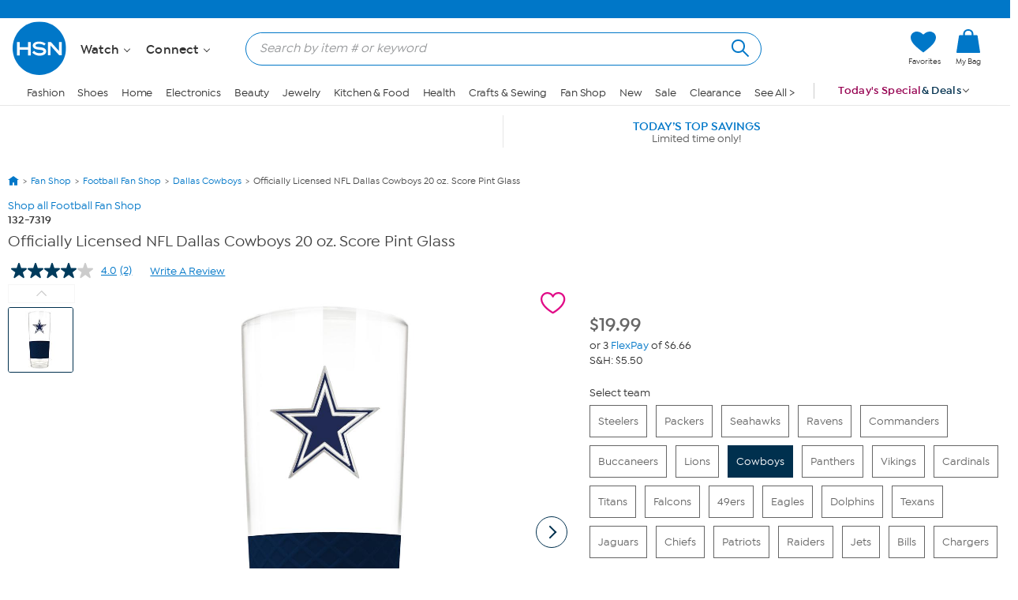

--- FILE ---
content_type: application/javascript
request_url: https://www.hsn.com/public/32a66c1a66d0e375c292600f1aa19c6a760011897611
body_size: 69064
content:
'use strict';(function(u){function f(b){if(n[b])return n[b].exports;var d=n[b]={v:b,m:!1,exports:{}};u[b].call(d.exports,d,d.exports,f);d.m=!0;return d.exports}var n={};f.c=n;f.d=function(b,d,k){f.o(b,d)||Object.defineProperty(b,d,{enumerable:!0,get:k})};f.r=function(b){"undefined"!==typeof Symbol&&Symbol.toStringTag&&Object.defineProperty(b,Symbol.toStringTag,{value:"Module"});Object.defineProperty(b,"__esModule",{value:!0})};f.t=function(b,d){d&1&&(b=f(b));if(d&8)return b;if(d&4&&"object"===typeof b&&
b&&b.l)return b;var k=Object.create(null);f.r(k);Object.defineProperty(k,"default",{enumerable:!0,value:b});if(d&2&&"string"!=typeof b)for(var m in b)f.d(k,m,function(q){return b[q]}.bind(null,m));return k};f.n=function(b){var d=b&&b.l?function(){return b["default"]}:function(){return b};f.d(d,"a",d);return d};f.o=function(b,d){return Object.prototype.hasOwnProperty.call(b,d)};f.p="";return f(0)})([function(){function u(a){var c;if(y)Array.isArray(a)?r.push.apply(r,n([],f(a),!1)):r.push(a);else{a=
(c={},c.a=v,c.b=Array.isArray(a)?a:[a],c);c=a.a;var g;if(!t&&(t=w?w("PIM-SESSION-ID")||"":"",!t&&navigator.cookieEnabled))try{t=(g=/(^|; )PIM-SESSION-ID=([A-Za-z0-9]{16})($|;)/.exec(document.cookie))&&g[2]||""}catch(h){}g=t;c.d=g;g=a.a;c=window.___dm;g.f="number"==typeof c?c:void 0;a.b.toJSON=void 0;z("".concat(A,"/ae").concat("?".concat("c","=").concat(v.b)),B(a))}}var f=this&&this.s||function(a,c){var g="function"===typeof Symbol&&a[Symbol.iterator];if(!g)return a;a=g.call(a);var h,p=[];try{for(;(void 0===
c||0<c--)&&!(h=a.next()).done;)p.push(h.value)}catch(l){var e={error:l}}finally{try{h&&!h.done&&(g=a["return"])&&g.call(a)}finally{if(e)throw e.error;}}return p},n=this&&this.u||function(a,c,g){if(g||2===arguments.length)for(var h=0,p=c.length,e;h<p;h++)!e&&h in c||(e||(e=Array.prototype.slice.call(c,0,h)),e[h]=c[h]);return a.concat(e||Array.prototype.slice.call(c))},b,d,k=["64885_1825202523.js","65226_1825232035.js","64854_747627225.js","65319_1825202461.js","65350_1825232252.js","65257_1825232097.js"];if(document.currentScript){var m=document.currentScript.src;m&&k.push(m)}var q=[],r=[],A=function(){if(true){var a=
document.currentScript;try{return(new URL(a.src)).href}catch(c){}}return "https://p11.techlab-cdn.com"}(),y=!0,z=navigator.sendBeacon.bind(navigator),B=JSON.stringify,C=performance.now.bind(performance);m=Event.prototype;var D=m.preventDefault,E=m.stopImmediatePropagation;a:{try{var w=window.sessionStorage.getItem.bind(window.sessionStorage);break a}catch(a){}w=void 0}var v=(b={},b.a=1701638431,b.b="600f1aa19c6a760011897611",b.d=null,b.e=null,b.f=void 0,b.g=document.location.href,b.h=document.referrer,b.c=
!0,b.i=navigator.cookieEnabled,b.j=navigator.language,b.k="",b);try{v.k=null===(d=navigator.connection)||void 0===d?void 0:d.effectiveType}catch(a){}try{v.c=window!==window.top}catch(a){}window.addEventListener("error",function(a){var c=a.message,g=a.filename,h=a.lineno,p=a.colno,e=a.error;if(e&&"#$%^!@#%"===e.a)E.call(a),D.call(a);else if(!k.includes(g))return!1;10<q.length?a=!0:(a=a.message,q.includes(a)?a=!0:(q.push(a),a=36E5<C()?!0:!1));if(a)return!1;a={};a.a=c;a.b=g;a.c=h;a.d=p;a.e=e?e.stack:
"";a.f=e?e.name:"";var l;c=(l={},l.a=document.hasFocus(),l.b=document.readyState,l.c=0,l.d=0,l.e=0,l);try{var x=performance.memory||{usedJSHeapSize:0,jsHeapSizeLimit:0};c.d=Math.round(x.usedJSHeapSize/1048576);c.e=Math.round(x.usedJSHeapSize/x.jsHeapSizeLimit*100);c.c=Math.round(performance.now())}catch(F){}e=(a.g=c,a.h=e.b,a.i=e.c,a);u(e);return!1});window.addEventListener("load",function(){y=!1;r.length&&u(r)});var t}]);
if((function(){try{return !!Promise.prototype.finally}catch(e){return!1}})()){
(function(EnwmvY){/*
 Compiled on 2023-11-22 15:57:12.673 || 1701638431 | 64885_1825202523^65226_1825232035^64854_747627225^65319_1825202461^65350_1825232252^65257_1825232097 */
'use strict';(function(Gf){function fa(I){if(Sa[I])return Sa[I].exports;var R=Sa[I]={ec:I,Qb:!1,exports:{}};Gf[I].call(R.exports,R,R.exports,fa);R.Qb=!0;return R.exports}var Sa={};fa.c=Sa;fa.d=function(I,R,xa){fa.Tb(I,R)||Object.defineProperty(I,R,{enumerable:!0,get:xa})};fa.r=function(I){"undefined"!==typeof Symbol&&Symbol.toStringTag&&Object.defineProperty(I,Symbol.toStringTag,{value:"Module"});Object.defineProperty(I,"__esModule",{value:!0})};fa.t=function(I,R){R&1&&(I=fa(I));if(R&8)return I;if(R&
4&&"object"===typeof I&&I&&I.xb)return I;var xa=Object.create(null);fa.r(xa);Object.defineProperty(xa,"default",{enumerable:!0,value:I});if(R&2&&"string"!=typeof I)for(var Ta in I)fa.d(xa,Ta,function(eb){return I[eb]}.bind(null,Ta));return xa};fa.n=function(I){var R=I&&I.xb?function(){return I["default"]}:function(){return I};fa.d(R,"a",R);return R};fa.Tb=function(I,R){return Object.prototype.hasOwnProperty.call(I,R)};fa.p="";return fa(2)})([function(){},function(){},function(Gf,fa,Sa){function*I(a){a:{try{var b=
Array.from(a);break a}catch(c){}b=void 0}if(b)for(yield a,a=0;a<b.length;a++)yield*I(b[a])}function R(){L.k(this.u)}var xa,Ta,eb,yc,zc,Ac,Ed,Fd,Hf,Gd,If,Bc;function Jf(a,b){return a&&Ua.n.p(a)&&B.v.i.f(a,b)?!0:!1}function Kf(a){var b=ma.z("j").l;for(const c of b){b=c[0];const d=c[1];if(b&&Jf(a,b))return d}return null}function tb(a){var b=a[3];if(b)return b;{b=ma.z("q").c.y;const c=[...a];b=b.g(a.toString(),c);return a[3]=b}}function Na(a,b){return new RegExp(a.join(""),b)}function fb(a){const b={ra:!1,
X:!1},c=location.host+location.pathname,d=document.documentElement.innerHTML,e=location.href;for(const l of a){var f=l.a,g=l.b;const h=l.c;a=l.h;const k=h&&0<h.length;if(f&&f.length)for(const m of f)if(c.endsWith(m))if(k&&h&&h.length){if(Lf(h,d))return b.X=!0,b}else return b.X=!0,b;if(g&&g.length)for(const m of g){const q=new RegExp(m.f,m.g);if(q&&q.test(e))if(k&&h&&h.length){if(Lf(h,d))return b.ra=!!m.j,b.X=!0,b}else return b.ra=!!m.j,b.X=!0,b}if(!(f&&f.length||g&&g.length)&&h&&h.length)for(const m of h)if(f=
m.d,m.e?!d.includes(f):d.includes(f))return b.X=!0,b;if(a&&a.length){f=Oa.v.h.i(document);for(const m of a)if(a=m.e,g=!!Mf(f,m.i),a?!g:g)return b.X=!0,b}}return b}function Nf(a,b,c=!0){const d=a.m;b||!a.f?a=0:(b=d.g,a=Math.random()<=d.i||Gk(d.h)&&fb(b).X||Hk(c)?2:a.p?1:0);return a}function Ik(){const a=window.navigator.userAgent,b=void 0!==window.chrome;if(!a.includes("Chrome/")&&!b){if(a.includes("Firefox/"))return 1;if(a.includes("AppleWebKit"))return 2}return 0}function Of(a,b){const c={"PIM-SESSION-ID":new RegExp(/[^A-Za-z0-9]/g)};
return b&&c[a]&&!c[a].test(b)?!0:!1}function Pf(a,b,c){const d=()=>{if(b){const e=ya.g.d("PIM-SESSION-ID");if(a!==e[0]||1<e.length)ya.g.e("PIM-SESSION-ID"),ya.g.c("PIM-SESSION-ID",a)}c&&a!==c.m("PIM-SESSION-ID")&&c.e("PIM-SESSION-ID",a)};Oa.v.k.a(window,"pagehide",d);1000&&Oa.n.m.b(d,1000)}function Jk(a,b){const c="toString"in b;b.toString=()=>Object.toString.apply(a);Nb.add(b.toString);c||Ha.c(b,"toString",{enumerable:!1})}function Kk(a,
b){if(!Ha.e(a,Ob)){var c=function(){return a.toString()};Nb.add(c);Ha.c(a,Ob,{value:c,writable:!0,enumerable:!1,configurable:!1});b.get=Lk;b.set=Mk}}function Lk(a,b,c){return"toString"==b?a[Ob]:Reflect.get(a,b,c)}function Mk(a,b,c,d){return"toString"==b?a[Ob]=c:Reflect.set(a,b,c,d)}function ba(a,b,c){const d=a.get(b);if(d){if(d.has(c))return!1;d.add(c)}else a.set(b,new Set([c]));return!0}function za(a,b,c,d){const e=a.get(b);e?(a=e.get(c))?a.add(d):e.set(c,new Set([d])):a.set(b,new Y.v.F.a([[c,new Set([d])]]))}
function ub(a,b,c){if(a=a.get(b))if(c=a.get(c))return c}function Nk(a){Pb(a);var b=a.History;if((b=b&&b.prototype)&&ba(Ia,b," ")){var c=b.pushState,d=b.replaceState;ca(c)&&(b.pushState=O(c,{apply(e,f,g){e=e.apply(f,g);Pb(a);return e}}));ca(d)&&(b.replaceState=O(d,{apply(e,f,g){e=e.apply(f,g);Pb(a);return e}}));Ba.a(a,"popstate",()=>{Pb(a)});Ba.a(a,"hashchange",()=>{Pb(a)})}}function Pb(a){try{const b=ha.f(a.location.href);Qf.add(b)}catch(b){}}function Qb(a,b,c,...d){switch(a){case 1:d.forEach(e=>
za(xa,c,e,b));break;case 0:d.forEach(e=>{za(Ed,c,e,b);za(xa,c,e,b)})}}function Cc(a,b,c,...d){switch(a){case 1:d.forEach(e=>za(Ta,c,e,b));break;case 0:d.forEach(e=>{za(Fd,c,e,b);za(Ta,c,e,b)})}}function Hd(a,b,c,...d){switch(a){case 1:d.forEach(e=>za(eb,c,e,b));break;case 0:d.forEach(e=>{za(Hf,c,e,b);za(eb,c,e,b)})}}function E(a,b,c,...d){switch(a){case 1:d.forEach(e=>za(yc,c,e,b));break;case 0:d.forEach(e=>{za(Gd,c,e,b);za(yc,c,e,b)})}}function Id(a,b,c){switch(a){case 1:ba(zc,c,b);break;case 0:ba(If,
c,b),ba(zc,c,b)}}function Jd(a,b,c){ba(Bc,c,b);switch(a){case 1:ba(Ac,c,b);break;case 0:ba(Bc,c,b),ba(Ac,c,b)}}function Ok(a){const b=eb.get(a),c=(V.v(a,"HTML")||V.v(a,"SVG"))&&"Element"!==a?"Element":void 0;a=c&&c!==a&&eb.get(c);return[...(b||[]),...(a||[])].reduce((d,[e,f])=>{e=e.toLowerCase();const g=d.ya[e]||(d.ya[e]=[]),l=d.Ba[e]||(d.Ba[e]=[]),h=d.za[e]||(d.za[e]=[]),k=d.Aa[e]||(d.Aa[e]=[]);f.forEach(m=>{g.push(m.ea);l.push(m.ha);h.push(m.fa);k.push(m.ga)});return d},{ya:{},Ba:{},za:{},Aa:{}})}
function gb(a,b){const c=ub(yc,a,b);if(!c)return c;a=ub(Gd,a,b);return{Y:[...c],pa:a?[...a]:void 0}}function Rf(a){return(a=zc.get(a))?[...a]:void 0}function Kd(a){const b=Ac.get(a);if(!b)return b;a=Bc.get(a);return{Y:[...b],pa:a?[...a]:void 0}}function Pk(){const a=xa.get("CSSStyleDeclaration"),b=Ta.get("CSSStyleDeclaration");return a&&b?[...a.keys(),...b.keys()]:a?[...a.keys()]:b?[...b.keys()]:[]}function Qk(a,b,c,d,e){if(ba(Ia,c,e)){var f=d.set;f&&(d.set=function(g){if(g){const l=X(g,void 0),h=
Ca(Sf,b,b,l);g=vb(g,b,l,h,Ld(a,this,e),1===Md&&b===Tf)}return f.call(this,g)})}}function Rk(a,b,c,d,e,f){const g=e.lb,l=e.qa;if(ba(Ia,b,g)){var h=e.pb;if(h){const q=c.get;q&&(c.get=function(){const u=q.call(this);if(u){const n=wb&&2!=xb?h.pa:h.Y;if(!n)return u;var v=X(void 0,void 0);v=ka(2,l,d,null,null,this,f,v);return a.Z(n,v,()=>u)}return u})}var k=e.rb;if(k){const q=c.set;if(q){const u=Sk(d,l);c.set=function(v){const n=wb&&2!=xb?k.pa:k.Y;if(!n)return u&&u(this,v,X(v,void 0)),q.call(this,v);var p=
X(v,void 0);u&&u(this,v,p);p=ka(1,l,d,null,[v],this,f,p);return a.Z(n,p,()=>q.call(this,v))}}}var m=e.Mb;m&&(c=ca(b[g])&&b[g])&&(c=O(c,{apply:function(q,u,v){const n=wb&&2!=xb?m.pa:m.Y;if(!n)return q.apply(u,v);var p=X(v[0],void 0);p=ka(0,l,d,null,v,u,f,p);return a.Z(n,p,()=>q.apply(u,v))}}),b[g]=c)}}function Tk(a,b){const c=()=>{},d=Rf("submit"),e=d&&function(l){yb.b(l)&&!yb.a(l)&&(l=Nd(Uf,Od,Od,l,l.target,b,null),a.Z(d,l,c))},f=Rf("click"),g=f&&function(l){yb.b(l)&&!yb.a(l)&&(l=Nd(Vf,Wf,null,l,
l.target,b,null),a.Z(f,l,c))};e&&Ba.a(b,"submit",e);g&&Ba.a(b,"click",g);if(e||g){const l=b.Event.prototype;["stopPropagation","stopImmediatePropagation"].forEach(h=>{var k=ca(l[h])&&l[h];k&&ba(Ia,l,h)&&(k=O(k,{apply:(m,q)=>{switch(q.type){case "submit":e&&e(q);break;case "click":g&&g(q)}return m.apply(q)}}),l[h]=k)})}}function Sk(a,b){if(a===Xf&&Yf.has(b))return(c,d,e)=>{null!==e&&d&&(d=L.c.e.f(e))&&(d=d.k({$:!0}),d=Zf(d),Rb.set(c,d))}}function Uk(a,b,c){const d=c.G,e=c.qa,f=b[d];if(ba(Ia,f,"new")){var g=
c.Lb;if(g&&ca(f)){var l=Pa.P(d);zb(b,d,f,{construct:(h,k)=>{const m=wb&&2!=xb?g.pa:g.Y;if(!m)return new h(...k);var q=X(k[0],void 0);q=ka(0,Dc,e,e,k,null,b,q);return a.Z(m,q,()=>new h(...k),[l,f])}})}}}function Vk(a){const b=[];do b.push(...Object.getOwnPropertyNames(a)),a=a.__proto__;while(a&&a!==Object.prototype);return[...(new Set(b))]}function vb(a,b,c,d,e=!1,f=!1){const g=(l,h,k)=>{const m=Va;Va=c;Ec.clear();Sb=[];const q=g.Fa,u=$f(null,b,q,c);l=l.apply(h,k);ag(u,q,k&&k[0]&&"string"===typeof k[0].type&&
k[0].type||"");Va=m;return l};g.Fa=d;bg(g,d);a=O(a,{apply:g},f);return e?Fc(a):a}function Fc(a){return function(b){if(!b||!b.data||"object"!=typeof b.data||!cg(b.data))return a.call(this,b)}}function Ld(a,b,c){return("message"==c||"onmessage"==c)&&(b instanceof a.Worker||!!a.SharedWorker&&b instanceof a.MessagePort)}function Wk(a){const b=a.EventTarget.prototype;Gc.forEach(c=>{const d=dg[c];if(b[c]&&ba(Ia,b,c)){var e=b[c];if(ca(e)){switch(c){case "addEventListener":var f=(l,h,k)=>{h=h||a;const m=
k[0],q=k[1];if(q){Hc&&"unload"==m&&H.t.k();if(na.has(q))return l.apply(h,k);const u=Ic(h,q)||{};let v=u[m];if(v)return k[1]=v,l.apply(h,k);const n=X(q,void 0),p=Ca(d,Tb,Tb,n),t=Ld(a,h,m);"object"==typeof q?v=new Proxy(q,{get(r,Qa,Ub){const Vb="handleEvent"==Qa?r[Qa]:void 0;if(Vb){if(hb.has(Vb))return hb.get(Vb).bind(r);Qa=vb(Vb,Tb,n,p,t);hb.set(Vb,Qa);return Qa.bind(r)}return Reflect.get(r,Qa,Ub)}}):v=vb(q,Tb,n,p,t);k[1]=v;u[m]=v;na.add(v);eg(h,q,u)}return l.apply(h,k)};break;case "removeEventListener":f=
(l,h,k)=>{const m=k[0],q=k[1],u=q&&Ic(h||a,q)||{};k[1]=u[m]||q;l=l.apply(h||a,k);u&&u[m]&&delete u[m];return l};break;case "dispatchEvent":f=(l,h,k)=>l.apply(h||a,k);break;default:throw Error();}e=O(e,{apply:f});var g=fg[c];Ha.c(b,g,{value:e,writable:!0,enumerable:!1,configurable:!1});Ha.c(b,c,{set:function(l){"function"==typeof l&&(l=O(l,{apply:f}));(1===Wb?this||a:this)[g]=l},get:function(){return(1===Wb?this||a:this)[g]}})}}})}function Xk(a){const b=a.EventTarget.prototype;Gc.forEach(c=>{if(b[c]&&
ba(Ia,b,c)){var d=b[c];ca(d)&&(d=O(d,{apply:(e,f,g)=>{const l=g[0],h=g[1];Hc&&h&&"unload"==l&&H.t.k();if(h&&Ld(a,f,l))switch(c){case "removeEventListener":var k=Ic(f||a,h)||{};g[1]=k[l]||h;break;case "addEventListener":if(!na.has(h)){"object"==typeof h?k=new Proxy(h,{get(q,u,v){const n="handleEvent"==u?q[u]:void 0;if(n){if(hb.has(n))return hb.get(n).bind(q);u=Fc(n);hb.set(n,u);return u.bind(q)}return Reflect.get(q,u,v)}}):k=Fc(h);g[1]=k;var m=Ic(f||a,h)||{};m[l]=k;na.add(k);eg(f||a,h,m)}}return e.apply(f||
a,g)}}),b[c]=d)}});["Worker","MessagePort"].forEach(c=>{var d,e;const f=(c=null===(d=a[c])||void 0===d?void 0:d.prototype)&&(null===(e=Jc(c,"onmessage"))||void 0===e?void 0:e.set);f&&Ha.c(c,"onmessage",{set:function(g){(this["  $$__onmessage"]=g)&&(g=Fc(g));f.call(this,g)},get:function(){return this["  $$__onmessage"]||null}})})}function Yk(a){var b;if(a.onunload)H.t.k();else{var c=[a];for(const d of["HTMLBodyElement","HTMLFrameSetElement"]){const e=null===(b=a[d])||void 0===b?void 0:b.prototype;
e&&c.push(e)}for(let d of c)if(a=Jc(d,"onunload")){const e=a.set;e&&(a.set=function(f){f&&H.t.k();return e.call(this,f)},Ha.c(d,"onunload",a))}}}function gg(a,b,c,d,e){for(e=e[Symbol.iterator]();;)try{for(const f of e){const g=Jc(c,f);g&&(Qk(a,b,c,g,f),d[f]=g)}break}catch(f){}}function Zk(a,b){a=b.Object;var c=O(a.getOwnPropertyDescriptor,{apply(d,e,f){d=d.apply(e,f);if(!d||!Nb.has(d.value))return ta&&d&&(e=f[0],f=f[1],!e||e!==b.EventTarget.prototype||"removeEventListener"!==f&&"addEventListener"!==
f&&"dispatchEvent"!==f||(d.value=e[f],d.writable=!0,delete d.get,delete d.set)),d}});a.getOwnPropertyDescriptor=c;c=O(a.getOwnPropertyDescriptors,{apply(d,e,f){if((d=d.apply(e,f))&&d.toString&&Nb.has(d.toString.value))for(const g of Pd)try{delete d[g]}catch(l){}$k(b,d,f);return d}});a.getOwnPropertyDescriptors=c;c=O(a.getOwnPropertyNames,{apply(d,e,f){const g=f[0];d=d.apply(e,f);if(!g)return d;for(e=0;e<Pd.length;e++)f=Pd[e],Nb.has(g[f])&&(f=al.call(d,f),-1<f&&bl.call(d,f,1));return d}});a.getOwnPropertyNames=
c;c=O(a.defineProperty,{apply(d,e,f){if(ta){const g=f[0],l=f[1],h=f[2];if(g&&g===b.EventTarget.prototype&&("removeEventListener"===l||"addEventListener"===l||"dispatchEvent"===l))return g[l]=h.value,g}return d.apply(e,f)}});a.defineProperty=c;c=O(a.defineProperties,{apply(d,e,f){if(ta){const g=f[0],l=f[1];g&&l&&Gc.forEach(h=>{const k=l[h];k&&k.value&&(delete l[h],g[h]=k.value)})}return d.apply(e,f)}});a.defineProperties=c}function cl(a){a.URL.createObjectURL=O(a.URL.createObjectURL,{apply(b,c,d){if(d&&
d[0]&&da(d[0],a,"0")){const e=d[0];b=b.apply(c,d);H.x.a(b,e);return b}return b.apply(c,d)}});zb(a,"Blob",a.Blob,{construct:(b,c)=>{b=new b(...c);H.x.u(b,c);return b}})}function dl(a){zb(a,"Request",a.Request,{construct:(b,c)=>{b=new b(...c);let d=[...c];c=c[0];da(c,a,"3")&&(d=H.x.d(c)||[c.url]);H.x.c(b,d);return b}})}function ib(a,b,c,d){Object.entries(c).forEach(([e,f])=>d(a,b,e,...f))}function Wa(a,b,c,d){Kc(a,b,d);ib(a,c,d,Hd)}function Kc(a,b,c){ib(a,b,c,Cc)}function W(a,b,c,d,e){return{Ka:void 0,
get ["h"](){this.Ka||(this.Ka=S.c.t(this.d));return this.Ka},La:void 0,get ["d"](){this.La||(this.La=ha.g(a,b));return this.La},Ca:void 0,get ["k"](){if(void 0!==this.Ca)return this.Ca;try{return this.Ca=this.d?new Y.n.n.p(this.d):null}catch(f){return this.Ca=null}},["g"]:c,["l"]:d,["f"]:!!e}}function hg(a){const b={};Object.entries(a).forEach(([c,d])=>{c=c.toLowerCase();(b[c]=b[c]||[]).push(d)});return b}function Xb(a){return(b,c)=>{b.c=!0;return a(b,c)}}function Da(a,b,c,d,e,f){const g=(l,h,k)=>
{Va=e;Ec.clear();Sb=[];const m=g.Fa,q=$f(c,d,m,e);l=l.apply(h,k);ag(q,m);Va=null;return l};g.Fa=f;bg(g,f);return O(a,{apply:g})}function el(a){"setInterval setTimeout setImmediate requestIdleCallback requestAnimationFrame webkitRequestAnimationFrame queueMicrotask".split(" ").forEach(b=>{const c=a[b];if(c&&ca(c)){const d=ig[b];a[b]=O(c,{apply:(e,f,g)=>{"string"==typeof g[0]&&(g[0]=new a.Function(g[0]));const l=X(g[0],void 0),h=Ca(d,Xa,Xa,l);g[0]=Da(g[0],a,d,Xa,l,h);return e.apply(f||a,g)}})}})}function fl(a){["MutationObserver",
"ResizeObserver","PerformanceObserver","IntersectionObserver","ReportingObserver"].forEach(b=>{const c=a[b];if(c&&ca(c)){const d=Qd[b];zb(a,b,c,{construct:(e,f)=>{if(f[0]){const g=X(f[0],void 0),l=Ca(Dc,d,d,g);f[0]=Da(f[0],a,Dc,d,g,l)}return new e(...f)}})}});a.WebKitMutationObserver&&a.MutationObserver&&(a.WebKitMutationObserver=a.MutationObserver)}function gl(a){const b=a.Promise;if(!ba(Ia,a,"Promise"))return b;b.resolve=O(b.resolve,{apply:(d,e,f)=>{const g=f[0];if(g&&"object"==typeof g&&!(g instanceof
b)&&"then"in g){const l=X(g,void 0),h=Ca(Lc.resolve,Ya,Ya,l);f[0]=new Proxy(g,{get:function(k,m,q){return"then"===m?(m=k[m],"function"!==typeof m?m:Da(m,a,Lc.resolve,Ya,l,h).bind(k)):Reflect.get(k,m,q)}})}return d.apply(e,f)}});const c=b.prototype;["then","catch","finally"].forEach(d=>{const e=Lc[d],f=c[d];ca(f)&&(c[d]=O(f,{apply:(g,l,h)=>{var k=h[0];const m=h[1],q=X(k,void 0),u=Ca(e,Ya,Ya,q),v=k&&na.has(k);k&&!v&&(h[0]=Da(k,a,e,Ya,q,u),na.add(h[0]));k=m&&na.has(m);m&&!k&&(h[1]=Da(m,a,e,Ya,q,u),na.add(h[1]));
return g.apply(l,h)}}))});return b}function jg(a){const b=new M.a,c={};a.forEach((d,e)=>{const f=Aa.y.d.f([...(new Set(e.sort()))].join(""));c[f]?c[f].Pa=[...(new Set([...c[f].Pa,...d]))]:c[f]={Pa:d,Sb:e}});for(const d in c)b.set(c[d].Sb,c[d].Pa);return b}function hl(a){try{const g=Mc.c,l=void 0==this?g.k(a):this;let h=a.f&&a.f[0];if(h){if(0==l){const [k,m]=kg(kg(h,";")[0],"=");h=k;a.f[1]=m}var b=a.u[5][0],c=lg(a);if(c){var d=ia.z("i"),e=c&&d.get(c)&&Rd.q(a);if(e){const {["k"]:k,["m"]:m,["n"]:q}=
e,u=ia.z("b").has(b);if(m&&q){a=!1;var f=Object.values(k.d).some(v=>v);0==l?a=u&&f:a=f;a&&(new g(l,q,k,h,c,m,u)).q()}}}}}catch(g){}}function il(a){try{const b=Mc.c,c=void 0!=this?this:b.k(a),d=lg(a);if(d)if(0==c){const e=S.g.b(a.b||document);for(const f of jl(e,g=>g[0]))if(b.y(c,f,d)){b.m(a,f,d);break}}else{const e=a.f&&a.f[0];e&&b.y(c,e)&&b.m(a,e,d)}}catch(b){}}function mg(a){jb(a,il.bind(this))}function ng(a){jb(a,hl.bind(this))}function og(a){try{window[a.nb]=a.tb}catch(b){}return!0}function pg(a){const b=
a.parent;a:{for(let d=0;d<b.length;d++)try{if(b[d]===a){var c=!0;break a}}catch(e){}c=!1}if(c)return b}function qg(a){const b=a.tb;var c=document.querySelectorAll(`script[src^='${a.sb}']`);if(1==c.length)return!1;const d="loading"==document.readyState;return c[0]===b&&d?!1:(a=window[a.nb])&&[...c].includes(a)&&(c=window.performance.getEntriesByName(a.src,"resource"))&&c.length&&"script"===c[0].initiatorType?!0:!1}Sa.r(fa);class ia{static get ["w"](){return this.K}static ["b"](a){return!!this.K[a]}static ["z"](a){return this.K[a]}static ["k"](a,
b){this.K[a]=b}static ["q"](){this.K={}}}ia.K={};class Za{static get ["a"](){return this.K}static ["b"](a){return!!this.K[a]}static ["k"](a,b){Object.assign(b,this.M);this.K[a]=b;"function"==typeof b.r&&b.r()}static ["z"](a){return this.K[a]}static ["s"](){this.K={["k"]:void 0,["l"]:void 0,["q"]:void 0,["y"]:void 0,["b"]:void 0,["a"]:void 0,["p"]:void 0,["c"]:void 0,["w"]:void 0,["u"]:void 0,["i"]:void 0,["t"]:void 0,["x"]:void 0,["h"]:void 0}}}Za.K={["k"]:void 0,["l"]:void 0,["q"]:void 0,["y"]:void 0,
["b"]:void 0,["a"]:void 0,["p"]:void 0,["c"]:void 0,["w"]:void 0,["u"]:void 0,["i"]:void 0,["t"]:void 0,["x"]:void 0,["h"]:void 0};Za.M={["o"]:Za,["b"]:ia};let B,Ua,ma,Sd;class rg{static M(){this.K=new B.v.F.a}static ["x"](a){return this.K.get(a)}static ["y"](a,b){return this.K.set(a,b)}}let $a;class ab{constructor(a,b=!0){$a=B?B.v.F.a:Map;this.map=new $a(b?[["",0]]:[]);this.P=new $a(b?[["",0]]:[]);this.K=new $a(b?[[0,""]]:[]);this.R=new $a(b?[[0,""]]:[]);this.T=b}get ["a"](){return this.map}get ["b"](){return this.K}["h"](a,
b){return this.M(a,b,!0)}["g"](a,b){return this.M(a,b,!1)}M(a,b,c){var d=this.map.get(a);if(void 0===d||c){if(void 0!==d&&c)return this.P.set(a,d),this.R.set(d,b||a),d;d=this.K.size;this.map.set(a,d);c&&this.P.set(a,d);this.K.set(d,b||a);this.R.set(d,c?b||a:"");return d}return d}["m"](a,b){b?a.forEach(c=>{const d=this.K.size;this.K.set(d,c);this.map.has(c)||this.map.set(c,d)}):a.forEach(c=>this.M(c))}["e"](a){a=a?this.K.get(a):void 0;return void 0!==a?a.toString():void 0}["f"](a){return a?this.K.get(a):
void 0}["c"](){return this.K.size}["d"](){return[...this.K.values()]}["k"](a){this.K=new $a(this.T?[[0,""]]:[]);this.map.forEach((b,c)=>{c=a(c);this.K.set(b,c)})}["l"](){this.K=new $a(this.R);this.map=new $a(this.P)}}class Yb{constructor(a,b,c,d,e,f){this.f=a;this.a=b;this.b=c?1:0;this.c=d?1:0;this.g=e?1:0;this.h=f?1:0}["i"](){return[this.f,this.a,this.b,this.c,this.g,0,this.h].join()}["toString"](){return this.j()}["j"](){return this.i()}["k"](a={}){return new Yb(this.f,this.a,this.b,this.c,a.$||
this.g,this.h)}static ["m"](a){a=a.split(",").map(b=>parseInt(b));return new Yb(a[0]||0,a[1]||0,a[2]||0,a[3]||0,a[4]||0,a[5]||0)}static ["l"](a,b){const c={["a"]:a.x.e(b.a)||"",["c"]:b.c,["b"]:b.b,["g"]:b.g,["h"]:b.h,["f"]:"",["d"]:"",["e"]:"",["n"]:""},d=a.q.e(b.f)||"";a=Ua?Ua.c.k(a.q.e(b.f)||""):d.replace(/\u0000/g,"");if(c.f=a)try{const e=new B.n.n.p(a);c.n=e.pathname+e.search;c.d=e.hostname;c.e=e.protocol.slice(0,-1);return c}catch(e){}c.n=a?a:c.a;c.d="";c.e="";return c}}class w{static ["c"](a){return a[0]}static ["d"](a){return a[1]}static ["e"](a){return a[2]}static ["f"](a){return a[3]}static ["g"](a){return a[4]}static ["h"](a){return a[5]}static ["i"](a){return a[6]}static ["r"](a){return a[12]}static ["j"](a){return a[7]||
null}static ["k"](a){return a[8]||null}static ["w"](a){const b=w.r(a);if(b){const c=w.j(a);a=w.k(a);return[b,c,a]}return null}static ["y"](a){var b=a[13];if(!b)return null;const c={["a"]:b[0],["b"]:b[1]},d={["a"]:b[2],["b"]:b[3]};b={["a"]:b[4],["b"]:b[5]};return{["d"]:{["a"]:this.q(a,19),["b"]:this.q(a,15),["c"]:this.q(a,29),["d"]:this.q(a,30),["e"]:this.q(a,31),["f"]:this.q(a,14),["g"]:this.q(a,25),["h"]:this.q(a,26),["i"]:this.q(a,20),["j"]:this.q(a,16)},["a"]:c,["b"]:d,["c"]:b}}static ["m"](a){return a[9]}static ["n"](a){return 4===
w.d(a)?w.m(a):null}static ["o"](a){return a[10]}static ["p"](a){return a[11]}static ["q"](a,b){return 0<(a[11]&1<<b)}static ["a"](a,b){a[10]=b}static ["v"](a,b){a[3]=b}static ["x"](a,b){a[4]=b}static ["b"](a,b){a[11]|=1<<b;(b=ma&&ma.z("q"))&&b.i(a)}static ["t"](a,b){a[11]&=~(1<<b);(b=ma&&ma.z("q"))&&b.i(a)}static ["u"](a,b){a[5]=[b]}static ["s"](a,b){a[12]=b[0];a[7]=b[1];a[8]=b[2]}static ["l"](a,b){const {["a"]:c,["b"]:d}=b.a,{["a"]:e,["b"]:f}=b.b,{["a"]:g,["b"]:l}=b.c;if(c.length||d.length||e.length||
f.length||g.length||l.length)a[13]=[c,d,e,f,g,l]}}class Ab{static ["a"](a){return w.q(a,0)}static ["b"](a){return w.q(a,1)}static ["c"](a){return w.q(a,6)}static ["d"](a){return w.q(a,3)}static ["f"](a){return w.q(a,4)}static ["g"](a){return w.q(a,9)}static ["h"](a){return w.q(a,10)}static ["i"](a){return w.q(a,11)}static ["j"](a){return w.q(a,12)}static ["k"](a){return w.q(a,13)}static ["l"](a){return w.q(a,14)}static ["m"](a){return w.q(a,25)}static ["n"](a){return w.q(a,26)}static ["o"](a){return w.q(a,
15)}static ["E"](a){return w.q(a,16)}static ["q"](a){return w.q(a,17)}static ["s"](a){return w.q(a,19)}static ["t"](a){return w.q(a,20)}static ["u"](a){return w.q(a,21)}static ["v"](a){return w.q(a,22)}static ["w"](a){return w.q(a,23)}static ["x"](a){return w.q(a,24)}static ["y"](a){return w.q(a,27)}static ["z"](a){return w.q(a,28)}static ["A"](a){return w.q(a,29)}static ["B"](a){return w.q(a,30)}static ["C"](a){return w.q(a,31)}static ["D"](a){return this.d(a)||this.w(a)}static ["e"](a){return w.q(a,
2)}static ["r"](a){return w.q(a,18)}static ["G"](a){return w.q(a,7)}static ["F"](a){return w.q(a,8)}}let Td;const kl=[];class Zb{constructor(a,b,c){this.K=a;this.M=c;this.P=b||{[0]:new B.v.F.a,[1]:new B.v.F.a,[2]:new B.v.F.a,[3]:new B.v.F.a,[4]:new B.v.F.a,[5]:new B.v.F.a,[6]:new B.v.F.a}}static K(){Td=new B.v.F.a}static ["a"](a,b,c){return a?a.map(d=>b.f(d)||null).filter(d=>!!d):c}static ["b"](a,b,c){return a?a.map(d=>b.e(d)||void 0).filter(d=>!!d):c}["e"](a){w.d(a);return"UNKNOWN"}["f"](a){return this.K.j.e(w.e(a))||
"unknown"}["g"](a){return this.K.j.e(w.f(a))||"unknown"}["h"](a){return this.K.c.e(w.g(a))||"unknown"}["j"](a){const b=this.K;return(a=Zb.a(w.h(a),b.e,void 0))&&0<a.length?a.map(c=>Yb.l(b,c)):kl}["k"](a){a=w.h(a)[0];if(void 0!==a){var b=Td.get(a);if(void 0!==b)return b;b=this.K;var c=b.e.f(a);b=void 0!==c?Yb.l(b,c):void 0;Td.set(a,b);return b}}["l"](a){return Zb.b(w.o(a),this.K.q,void 0)}["r"](a){a=w.r(a);return"number"===typeof a&&a||null}["m"](a){w.j(a);return null}["n"](a){w.k(a);return null}["s"](a){var b,
c=Ab.d(a);return Ab.w(a)&&!c?(a=null===(b=this.o(a,6))||void 0===b?void 0:b.split(","),a=((null===a||void 0===a?void 0:a.map(d=>parseInt(d)))||[])[0],"number"===typeof a?[a,void 0,void 0]:null):(b=this.r(a))?(c=this.m(a),a=this.n(a),[b,c,a]):null}["t"](a){var b=a[13];if(b){const c=this.K.y,d=f=>{if(0!=f.length)return f.map(g=>[c.f(g)[0]||0,void 0,void 0])};a={exact:d(b[0]),includes:d(b[1])};const e={exact:d(b[2]),includes:d(b[3])};b={exact:d(b[4]),includes:d(b[5])};return{jc:a.exact||a.includes?a:
void 0,kc:e.exact||e.includes?e:void 0,ic:b.exact||b.includes?b:void 0}}}["o"](a,b){return this.K.x.e(this.P[b].get(w.i(a)))}["p"](a,b,c){const d=Ab.D(a);c=d?this.K.x.h(c):this.K.x.g(c);this.P[b].set(w.i(a),c);d&&this.M&&this.M[b].set(w.i(a),c)}}let ja;class ll{constructor(){ja=B?B.v.F.a:Map;this.T=[];this.K=[];this.o={[0]:new ja,[1]:new ja,[2]:new ja,[3]:new ja,[4]:new ja,[5]:new ja,[6]:new ja};this.R={[0]:new ja,[1]:new ja,[2]:new ja,[3]:new ja,[4]:new ja,[5]:new ja,[6]:new ja};this.M=[];this.P=
[];this.e=[0];this.b=new ja;this.c={["j"]:new ab,["c"]:new ab,["e"]:new ab,["h"]:new ab,["q"]:new ab,["x"]:new ab,["y"]:new ab};this.d=new Zb(this.c,this.o,this.R)}get ["a"](){return this.T}get [("b","c","o","d","e","f")](){return this.M}["m"](){return this.a.length}["k"](a){const b=Ab.D(a);this.K.push(b?a:void 0);return this.a.push(a)}["g"](){this.K.pop();this.a.pop()}["i"](a){const b=w.i(a),c=w.p(a);this.f[b]=c;Ab.D(a)&&(this.P[b]=c)}["n"](){this.T=[...this.K];this.M=this.P.slice();this.c.q.l();
this.c.x.l();for(const a in this.o){const b=a;this.o[b]=new B.v.F.a(this.R[b])}}}class $b{static ["r"](){const a=B.n.m.a;(0,B.v.k.a)(window,"load",()=>{const b=()=>{$b.K()||a(b,100)};a(b,0)})}static ["k"](a,...b){const c=B.v.k.a,d=B.n.m.a;this.x?d(a,20,...b):c(window,"load",()=>d(a,20,...b))}static K(){const a=window.performance.getEntriesByType("navigation");return(a&&a.length?a[0].loadEventEnd:performance.timing?performance.timing.loadEventEnd:1)?$b.x=!0:!1}}$b.x=!1;let Ud,sg,kb,Nc,Vd,Wd,Xd,Yd;
class oa{static ["i"](){kb=B.v.k.a;Nc=B.v.k.b;Vd=B.e.a;Wd=B.e.b;Xd=B.e.c;Yd=B.e.d;this.M=new B.v.F.a([[3,new Set],[6,new Set],[2,new Set]]);this.K=new B.v.F.a([[0,new Set],[1,new Set],[2,new Set],[3,new Set],[6,new Set]]);this.oa=(sg=!!ma.z("j").m.y)?"pagehide":"unload"}static ["j"](){this.ta=Ua.c.a();this.R(window,a=>{B.v.j.b(a)&&(this.bb=!0)});this.Bb();Ud=!!ma.z("j").m.p}static ["l"](a,b){if(Ud)switch(a){case 0:case 1:case 3:case 6:case 2:this.K.get(a).add(b);break;case 4:this.K.set(a,b)}switch(a){case 0:/iPad/i.test(navigator.userAgent)||
/iPhone/i.test(navigator.userAgent)?this.R(window,b):kb(window,"beforeunload",b);break;case 1:this.R(window,b);break;case 5:case 4:this.M.set(a,b);break;case 2:case 3:case 6:this.M.get(a).add(b)}}static ["m"](){if(Ud){var a=this.K.get(0),b=this.K.get(1),c=this.K.get(2),d=this.K.get(3),e=this.K.get(4),f=this.K.get(6),g={initiatorType:1};for(const l of a)try{l(g)}catch(h){}for(const l of b)try{l(g)}catch(h){}this.cb(g,c,d,e,f)}}static ["k"](){this.yb()}static Bb(){document.body?this.P():(this.ba(window),
kb(document,"DOMContentLoaded",()=>{this.ua(window);this.P()}));$b.k(()=>{Sd.z("a").d.f({["l"]:()=>this.Fb()})})}static Fb(){const a=Yd(document,this.ta);if(a&&a.contentWindow)for(var b=a.nextElementSibling;b;){if(this.Hb(b)){this.ua(a.contentWindow);Wd(a.parentNode,a);this.P(a);break}b=b.nextElementSibling}else this.P()}static Hb(a){if(Ua.n.p(a)){const b=a.tagName;if(b&&"iframe"===b.toLowerCase()||a.hasChildNodes()&&(a=(0,B.v.i.c)(a,"iframe"))&&a.length)return!0}return!1}static Nb(a){if(B.v.j.b(a))if(!this.bb)B.n.m.a(this.Pb.bind(this,
!0,this.ja),0);else if(!this.Ja){this.Ja=!0;a=this.M.get(2);var b=this.M.get(3),c=this.M.get(4),d=this.M.get(6);this.cb({initiatorType:0},a,b,c,d)}}static Ob(){const a=this.M.get(5);a&&a()}static P(a){a||(a=Xd(document,"iframe"));a.id=this.ta;a.style.display="none";const b=ma.z("a");b&&b.add(a);this.ja=!1;kb(a,"load",()=>{this.ja=!0});Vd(document.documentElement,a);this.$a(a.contentWindow)?this.Jb():Wd(a.parentNode,a)}static Jb(){const a=Xd(document,"div");a.style.display="none";Vd(document.documentElement,
a)}static $a(a){let b=!1;if(a)try{this.ba(a),b=!0}catch(c){}if(b){this.Za.add(a);const c=Sd.z("a");c&&c.f(a)}else this.ua(window),this.ba(window);return b}static Pb(a=!1,b=!1){var c=Yd(document,this.ta);c&&c.contentWindow?(c=c.contentWindow,a&&this.Za.has(c)?b&&Ua.t.a(4):this.$a(c)):this.P()}static ba(a){this.R(a,this.eb);kb(a,"beforeunload",this.Ya)}static ua(a){this.Kb(a,this.eb);Nc(a,"beforeunload",this.Ya)}static Ib(){oa.Ja=!1}static R(a,b){this.T.set(b,a);kb(a,this.oa,b)}static Kb(a,b){this.T.delete(b);
Nc(a,this.oa,b)}static yb(){if(sg){for(let [a,b]of this.T)Nc(b,"pagehide",a),kb(b,"unload",a);this.T.clear();this.oa="unload"}}static cb(a,b,c,d,e){for(const f of b)try{f(a)}catch(g){}for(const f of c)try{f(a)}catch(g){}if(d)try{d(a)}catch(f){}for(const f of e)try{f(a)}catch(g){}}}oa.Ja=!1;oa.ja=!1;oa.bb=!1;oa.Za=new WeakSet;oa.T=new Map;oa.eb=oa.Nb.bind(oa);oa.Ya=oa.Ob.bind(oa);const ac=new WeakMap;let Oc;const tg=new WeakMap;let Zd;const ug=new WeakMap;class vg{static K(){Zd=new B.v.F.a;Oc=new B.v.F.a}static ["u"](a,
b){tg.set(a,b)}static ["q"](a){return tg.get(a)}static ["c"](a,b){ug.set(a,b)}static ["d"](a){return ug.get(a)}static ["a"](a,b){Zd.set(a,b)}static ["b"](a){return Zd.get(a)}static ["o"](a,b,c){var d=ac.get(a);if(d){switch(b){case 1:case 3:d[b]=c;break;case 2:{const [e,f]=c;d[b][e]=d[b][e]||[];d[b][e].push(f)}}ac.set(a,d)}else{d=ac.set;{const e={[1]:"",[2]:{},[3]:null};b&&(e[b]=c);b=e}d.call(ac,a,b)}}static ["t"](a){return ac.get(a)}static ["j"](a){if(Oc.has(a))return Oc.get(a);const b={};Oc.set(a,
b);return b}}const Pc=new WeakSet;let Bb;class wg{static ["q"](){Bb=new B.v.F.a;ma.k("d",Bb);const a=ma.z("j").j;a&&B.v.k.a(document,"DOMContentLoaded",()=>{const b=B.v.h.g(document,a);Array.from(b).forEach(c=>{const d=void 0!==B.v.n.c(c)&&Kf(c);d?(tb(d),Bb.set(c,d),Pc.delete(c)):(Pc.add(c),Bb.delete(c))})})}static ["r"](a){if(!a||Pc.has(a))return null;var b=Bb.get(a);if(b)return b;{const c=(b=ma.z("j").j)&&void 0!==B.v.n.c(a)&&Jf(a,b)&&Kf(a);if(c)return b=c,tb(b),Bb.set(a,b),c;Pc.add(a);return null}}}
wg.s=tb;const ml=Na("card.?(?:holder|owner)|name.*(\\b)?on(\\b)?.*card |(?:card|cc).?name|cc.?full.?name |^card.?nick(name)? |karteninhaber |nombre.*tarjeta |nom.*carte |nome.*cart |\u540d\u524d |\u0418\u043c\u044f.*\u043a\u0430\u0440\u0442\u044b |\u4fe1\u7528\u5361\u5f00\u6237\u540d|\u5f00\u6237\u540d|\u6301\u5361\u4eba\u59d3\u540d |\u6301\u5361\u4eba\u59d3\u540d".split(" "),"i"),nl=Na("(add)?(?:card|cc|acct).?(?:number|#|no|num|field);|\u30ab\u30fc\u30c9\u756a\u53f7;|\u041d\u043e\u043c\u0435\u0440.*\u043a\u0430\u0440\u0442\u044b;|\u4fe1\u7528\u5361\u53f7|\u4fe1\u7528\u5361\u53f7\u7801;|\u4fe1\u7528\u5361\u5361\u865f;|\uce74\ub4dc;|(numero|n\u00famero|num\u00e9ro)(?!.*(document|fono|phone|r\u00e9servation));|(?:visa|mastercard|discover|amex|american express).*gift.?card;|debit.*card".split(";")),
ol=Na(["verification|card.?identification|security.?code|card.?code","|security.?value","|security.?number|^card.?pin|c-v-v","|(cvn|cvv|cvc|csc|cvd|cid|ccv)(field)?","|\\bcid\\b"]),pl=Na("expir|exp.*mo|exp.*date|ccmonth|cardmonth|addmonth;|gueltig|g\u00fcltig|monat;|fecha;|date.*exp;|scadenza;|\u6709\u52b9\u671f\u9650;|validade;|\u0421\u0440\u043e\u043a \u0434\u0435\u0439\u0441\u0442\u0432\u0438\u044f \u043a\u0430\u0440\u0442\u044b;|\u6708".split(";")),ql=Na("exp|exp?.?year;|ablaufdatum|gueltig|g\u00fcltig|jahr;|fecha;|scadenza;|\u6709\u52b9\u671f\u9650;|validade;|\u0421\u0440\u043e\u043a \u0434\u0435\u0439\u0441\u0442\u0432\u0438\u044f \u043a\u0430\u0440\u0442\u044b;|\u5e74|\u6709\u6548\u671f".split(";")),
rl=Na("(?:exp.*date[^y\\n\\r]*|mm\\s*[-/]?\\s*)yy(?:[^y]|$);|(?:exp.*date[^y\\n\\r]*|mm\\s*[-/]?\\s*)yyyy(?:[^y]|$);|expir|exp.*date|^expfield$;|gueltig|g\u00fcltig;|fecha;|date.*exp;|scadenza;|\u6709\u52b9\u671f\u9650;|validade;|\u0421\u0440\u043e\u043a \u0434\u0435\u0439\u0441\u0442\u0432\u0438\u044f \u043a\u0430\u0440\u0442\u044b".split(";")),sl=Na("e.?mail |courriel |correo.*electr(o|\u00f3)nico |\u30e1\u30fc\u30eb\u30a2\u30c9\u30ec\u30b9 |\u042d\u043b\u0435\u043a\u0442\u0440\u043e\u043d\u043d\u043e\u0439.?\u041f\u043e\u0447\u0442\u044b |\u90ae\u4ef6|\u90ae\u7bb1 |\u96fb\u90f5\u5730\u5740 |\u0d07-\u0d2e\u0d46\u0d2f\u0d3f\u0d32\u0d4d\u200d|\u0d07\u0d32\u0d15\u0d4d\u0d1f\u0d4d\u0d30\u0d4b\u0d23\u0d3f\u0d15\u0d4d.? \u0d2e\u0d46\u0d2f\u0d3f\u0d7d |\u0627\u06cc\u0645\u06cc\u0644|\u067e\u0633\u062a.*\u0627\u0644\u06a9\u062a\u0631\u0648\u0646\u06cc\u06a9 |\u0908\u092e\u0947\u0932|\u0907\u0932\u0945\u0915\u094d\u091f\u094d\u0930\u0949\u0928\u093f\u0915.?\u092e\u0947\u0932 |(\\b|_)eposta(\\b|_) |(?:\uc774\uba54\uc77c|\uc804\uc790.?\uc6b0\ud3b8|[Ee]-?mail)(.?\uc8fc\uc18c)?".split(" "),
"i"),tl=/^(?:[a-z0-9!#$%&'*+/=?^_`{|}~-]+(?:\.[a-z0-9!#$%&'*+/=?^_`{|}~-]+)*|"(?:[\x01-\x08\x0b\x0c\x0e-\x1f\x21\x23-\x5b\x5d-\x7f]|\\[\x01-\x09\x0b\x0c\x0e-\x7f])*")@(?:(?:[a-z0-9](?:[a-z0-9-]*[a-z0-9])?\.)+[a-z0-9](?:[a-z0-9-]*[a-z0-9])?|\[(?:(?:25[0-5]|2[0-4][0-9]|[01]?[0-9][0-9]?)\.){3}(?:25[0-5]|2[0-4][0-9]|[01]?[0-9][0-9]?|[a-z0-9-]*[a-z0-9]:(?:[\x01-\x08\x0b\x0c\x0e-\x1f\x21-\x5a\x53-\x7f]|\\[\x01-\x09\x0b\x0c\x0e-\x7f])+)\])$/,ul=Na(["document.*number|passport","|passeport","|numero.*documento|pasaporte",
"|\u66f8\u985e"],"i"),vl=Na(["^user$|^login$|user.?name|user.?id|login.?name|login.?id"],"i"),wl=/^[a-zA-Z]{2}[0-9]{2}[a-zA-Z0-9]{4}[0-9]{7}([a-zA-Z0-9]?){0,16}$/;let Qc,xg,bc,$d,yg,Cb,ae;class xl{static ["q"](){Qc=Ua.n.p;xg=B.v.h;bc=B.v.i;$d=B.v.q;yg=B.v.l;Cb=B.v.n;ae=B.v.F;ma.k("g",lb);lb=new ae.a;be=new WeakSet;zg=new ae.a([["cc-name",[0,1,6]],["cc-number",[0,1,1]],["cc-csc",[0,1,5]],["cc-exp-month",[0,1,3]],["cc-exp-year",[0,1,4]],["cc-exp",[0,1,2]],["username",[0,2,7]]])}static ["r"](a){return yl(a)||
Ag(a)}static ["m"](a){return Bg(a)||Ag(a)}}let lb,be,zg;const zl=a=>{switch(Cb.g(a)){case "password":return[0,2,8];case "email":return[0,5];case "url":case "time":case "week":case "range":case "search":return-1}return null},Ag=a=>{if(!a||!Qc(a))return null;var b=lb.get(a);if(b)return b;if((b=Cb.h(a)||"")&&tl.test(b)){var c=[0,5,17];b=c;tb(b);lb.set(a,b);return c}return b&&wl.test(b)?(b=c=[0,2,21],tb(b),lb.set(a,b),c):null},yl=a=>{if(!a||!Qc(a)||be.has(a))return null;var b=lb.get(a);if(b)return b;
{const c=Bg(a);if(c&&-1!=c)return b=c,tb(b),lb.set(a,b),c;be.add(a);return null}},Bg=a=>{if(!a||!Qc(a))return null;var b=$d.d(a),c=bc.e(a)||"",d=zl(a);if(d)return d;d=bc.e(a)||"";var e=Cb.e(a)||"",f=bc.a(a)||"",g=yg.c(a)||"";b=b?Al(c,b):"";c=Cb.f(a)||"";a=(Cb.a(a)||"").toLowerCase();d=[b,c,e,d,g,a,f].filter(l=>!!l);for(const l of d){if((d=sl.test(l)?[0,5,17]:null)||a&&(d=zg.get(a)))return d;d=vl.test(l)?[0,2,7]:void 0;if(d||(d=Bl(l))||(d=ul.test(l)?[0,3,18]:null))return d}return null},Al=(a,b)=>(a=
"LABEL"===(bc.g(b)||"").toUpperCase()?b:a?xg.f(document,`[for="${CSS.escape(a)}"]`):void 0)?$d.g(a)||"":"",Bl=a=>nl.test(a)?[0,1,1]:ol.test(a)?[0,1,5]:rl.test(a)?[0,1,2]:pl.test(a)?[0,1,3]:ql.test(a)?[0,1,4]:ml.test(a)?[0,1,6]:null;class ea{}"o";"b";ea.p="b";ea.r=()=>{var a=ea.o,b=ea.b;B=a.z("q");Ua=a.z("y");a.z("b");Sd=a;ma=b;vg.K();rg.M();Zb.K()};ea.q=rg;ea.y=ll;ea.j=w;ea.a=Ab;ea.z=Yb;ea.s=ab;ea.g=$b;ea.t=oa;ea.x=vg;ea.h=wg;ea.i=xl;ea.n=Zb;let C,pa;class Rc{}Rc.b={["o"]:a=>`${(C&&C.n.r.p()||new Date).toISOString().replace(/[ZT]/g,
" ").trimRight()}`+a?`, ${a}:`:"",["h"]:()=>C?C.n.r.b():Date.now()};Rc.f={["v"]:a=>1E3*a,["i"]:a=>6E4*a,["h"]:a=>36E5*a,["j"]:a=>864E5*a,["l"]:a=>6048E5*a};Rc.d={["v"]:a=>a/1E3,["i"]:a=>a/6E4,["h"]:a=>a/36E5,["j"]:a=>a/864E5,["l"]:a=>a/6048E5};class ce{}ce.s=Rc;ce.a=function(a,b){const c=Error();c.a="#$%^!@#%";c.b=a;c.c=b;(0,C.n.m.a)(()=>{throw c;},0)};const Cl=(a,b)=>a<b?1:a==b?0:-1,Dl=(a,b)=>a>b?1:a==b?0:-1,de=(a,b,c)=>[...a].sort((d,e)=>c(b(d),b(e)));class Sc{}Sc.a=de;Sc.b=(a,b)=>de(a,b,Dl);Sc.c=
(a,b)=>de(a,b,Cl);const Cg=a=>{const b=C.v.h.i(document);[,a]=b.split(`${a}=`);[a]=a?a.split(";"):[];return a||""};class Db{}Db.a=Cg;Db.d=a=>{const b=C.v.b.h,c=C.v.v.k;a=C.v.h.i(document).match(new RegExp(`${a}=\\w*`,"gm"))||[];return b(a,d=>c(d,"=")[1])};Db.e=a=>{a=`${a}=;expires=Thu, 01 Jan 1970 00:00:01 GMT`;const b=(0,C.v.v.k)(document.location.hostname,".");for(let d=b.length-2;0<=d;d--){var c=b.slice(d).join(".");c=`${a};domain=.${c};`;C.v.h.j(document,c);C.v.h.j(document,c+";path=/")}C.v.h.j(document,
a);C.v.h.j(document,a+";path=/")};Db.b=(a=document)=>{const b=C.v.b.h,c=C.v.v.k;a=C.v.h.i(a);return b(c(a,"; "),d=>c(d,"="))};Db.c=(a,b)=>{const c=`${a}=${b};path=/`,d=(0,C.v.v.k)(document.location.hostname,".");for(let e=d.length-1;0<=e;e--){const f=d.slice(e).join(".");C.v.h.j(document,`${c};domain=.${f};`);if(Cg(a)==b)return f}};const El=String.fromCharCode(64),Fl=String.fromCharCode(126),Dg=(a,b)=>{let c=0,d=a.length-1,e=Math.floor((d+c)/2);for(;a[e]!=b&&c<d;)b<a[e]?d=e-1:b>a[e]&&(c=e+1),e=Math.floor((d+
c)/2);return e},ee=(a,b=!0)=>{let c=0;if(0===a.length)return c;const d=C&&C.v.v.b,e=C&&C.n.j.a;b&&(a=El+a+Fl);for(b=0;b<a.length;b++){const f=d?d(a,b):a.charCodeAt(b);c=(c<<5)-c+f;c&=c}return e?e(c):Math.abs(c)};class Tc{}Tc.f=ee;Tc.c=(a,b)=>{const c=Dg(a,b),d=a[c];return d===b?[b,c]:d<b?[d,c]:[a[c-1],c-1]};Tc.q=(a,b)=>{const c=Dg(a,b),d=a[c];return d===b?[b,c]:d>b?[d,c]:[a[c+1],c+1]};const Gl=/^[a-zA-Z-]+[:][/]{2}/,Hl=/^[a-zA-Z-]+[:][/]{2}|^(data|blob):/,Il=/^[/]{2}/,Eg=a=>a.toLowerCase(),Fg=a=>
{var b=a.indexOf("?");if(-1<b)return a.slice(0,b);b=a.indexOf("#");return-1<b?a.slice(0,b):a},Gg=(a,b)=>{if(!a||!a.toString)return"";"string"!==typeof a&&(a=a.toString());if(Hl.test(a))return a;if(Il.test(a))return location.protocol+a;try{return(new C.n.n.p(a,"string"===typeof b?b:b.toString())).href}catch(c){return a}},fe=a=>C?(a=pa.r(a),pa.h(a,/\u0000/g,"")):a.trim().replace(/\u0000/g,""),ge=(a,b,c=!0)=>{c=c?C&&C.n.f.a||String.fromCharCode:String.fromCharCode;let d="";for(;a<=b;a++)d+=c(a);return d},
he=ge(65,90,!1),Hg=he.toLowerCase(),Jl=ge(48,57,!1),Ig=(a,b=he+Hg+Jl)=>{let c="";const d=b.length;for(let e=0;e<a;e++)c+=b.charAt(Math.floor(Math.random()*d));return c},Kl=(()=>{const a=(h,k)=>{const m=(h&65535)+(k&65535);return(h>>16)+(k>>16)+(m>>16)<<16|m&65535},b=(h,k,m,q,u,v)=>{h=a(a(k,h),a(q,v));return a(h<<u|h>>>32-u,m)},c=(h,k)=>{h[k>>5]|=128<<k%32;h[(k+64>>>9<<4)+14]=k;let m,q,u,v,n=1732584193,p=-271733879,t=-1732584194,r=271733878;for(k=0;k<h.length;k+=16)m=n,q=p,u=t,v=r,n=b(p&t|~p&r,n,p,
h[k],7,-680876936),r=b(n&p|~n&t,r,n,h[k+1],12,-389564586),t=b(r&n|~r&p,t,r,h[k+2],17,606105819),p=b(t&r|~t&n,p,t,h[k+3],22,-1044525330),n=b(p&t|~p&r,n,p,h[k+4],7,-176418897),r=b(n&p|~n&t,r,n,h[k+5],12,1200080426),t=b(r&n|~r&p,t,r,h[k+6],17,-1473231341),p=b(t&r|~t&n,p,t,h[k+7],22,-45705983),n=b(p&t|~p&r,n,p,h[k+8],7,1770035416),r=b(n&p|~n&t,r,n,h[k+9],12,-1958414417),t=b(r&n|~r&p,t,r,h[k+10],17,-42063),p=b(t&r|~t&n,p,t,h[k+11],22,-1990404162),n=b(p&t|~p&r,n,p,h[k+12],7,1804603682),r=b(n&p|~n&t,r,n,
h[k+13],12,-40341101),t=b(r&n|~r&p,t,r,h[k+14],17,-1502002290),p=b(t&r|~t&n,p,t,h[k+15],22,1236535329),n=b(p&r|t&~r,n,p,h[k+1],5,-165796510),r=b(n&t|p&~t,r,n,h[k+6],9,-1069501632),t=b(r&p|n&~p,t,r,h[k+11],14,643717713),p=b(t&n|r&~n,p,t,h[k],20,-373897302),n=b(p&r|t&~r,n,p,h[k+5],5,-701558691),r=b(n&t|p&~t,r,n,h[k+10],9,38016083),t=b(r&p|n&~p,t,r,h[k+15],14,-660478335),p=b(t&n|r&~n,p,t,h[k+4],20,-405537848),n=b(p&r|t&~r,n,p,h[k+9],5,568446438),r=b(n&t|p&~t,r,n,h[k+14],9,-1019803690),t=b(r&p|n&~p,t,
r,h[k+3],14,-187363961),p=b(t&n|r&~n,p,t,h[k+8],20,1163531501),n=b(p&r|t&~r,n,p,h[k+13],5,-1444681467),r=b(n&t|p&~t,r,n,h[k+2],9,-51403784),t=b(r&p|n&~p,t,r,h[k+7],14,1735328473),p=b(t&n|r&~n,p,t,h[k+12],20,-1926607734),n=b(p^t^r,n,p,h[k+5],4,-378558),r=b(n^p^t,r,n,h[k+8],11,-2022574463),t=b(r^n^p,t,r,h[k+11],16,1839030562),p=b(t^r^n,p,t,h[k+14],23,-35309556),n=b(p^t^r,n,p,h[k+1],4,-1530992060),r=b(n^p^t,r,n,h[k+4],11,1272893353),t=b(r^n^p,t,r,h[k+7],16,-155497632),p=b(t^r^n,p,t,h[k+10],23,-1094730640),
n=b(p^t^r,n,p,h[k+13],4,681279174),r=b(n^p^t,r,n,h[k],11,-358537222),t=b(r^n^p,t,r,h[k+3],16,-722521979),p=b(t^r^n,p,t,h[k+6],23,76029189),n=b(p^t^r,n,p,h[k+9],4,-640364487),r=b(n^p^t,r,n,h[k+12],11,-421815835),t=b(r^n^p,t,r,h[k+15],16,530742520),p=b(t^r^n,p,t,h[k+2],23,-995338651),n=b(t^(p|~r),n,p,h[k],6,-198630844),r=b(p^(n|~t),r,n,h[k+7],10,1126891415),t=b(n^(r|~p),t,r,h[k+14],15,-1416354905),p=b(r^(t|~n),p,t,h[k+5],21,-57434055),n=b(t^(p|~r),n,p,h[k+12],6,1700485571),r=b(p^(n|~t),r,n,h[k+3],10,
-1894986606),t=b(n^(r|~p),t,r,h[k+10],15,-1051523),p=b(r^(t|~n),p,t,h[k+1],21,-2054922799),n=b(t^(p|~r),n,p,h[k+8],6,1873313359),r=b(p^(n|~t),r,n,h[k+15],10,-30611744),t=b(n^(r|~p),t,r,h[k+6],15,-1560198380),p=b(r^(t|~n),p,t,h[k+13],21,1309151649),n=b(t^(p|~r),n,p,h[k+4],6,-145523070),r=b(p^(n|~t),r,n,h[k+11],10,-1120210379),t=b(n^(r|~p),t,r,h[k+2],15,718787259),p=b(r^(t|~n),p,t,h[k+9],21,-343485551),n=a(n,m),p=a(p,q),t=a(t,u),r=a(r,v);return[n,p,t,r]},d=h=>{let k,m="",q=32*h.length;for(k=0;k<q;k+=
8)m+=String.fromCharCode(h[k>>5]>>>k%32&255);return m},e=h=>{let k,m=[];m[(h.length>>2)-1]=void 0;for(k=0;k<m.length;k+=1)m[k]=0;let q=8*h.length;for(k=0;k<q;k+=8)m[k>>5]|=(pa.b(h,k/8)&255)<<k%32;return m},f=h=>d(c(e(h),8*h.length)),g=(h,k)=>{let m=e(h);const q=[],u=[];q[15]=u[15]=void 0;16<m.length&&(m=c(m,8*h.length));for(h=0;16>h;h+=1)q[h]=m[h]^909522486,u[h]=m[h]^1549556828;k=c(q.concat(e(k)),512+8*k.length);return d(c(u.concat(k),640))},l=h=>{let k="",m,q;for(q=0;q<h.length;q+=1)m=pa.b(h,q),
k+="0123456789abcdef".charAt(m>>>4&15)+"0123456789abcdef".charAt(m&15);return k};return(h,k,m)=>{k?m?h=g(unescape(encodeURIComponent(k)),unescape(encodeURIComponent(h))):(h=g(unescape(encodeURIComponent(k)),unescape(encodeURIComponent(h))),h=l(h)):h=m?f(unescape(encodeURIComponent(h))):l(f(unescape(encodeURIComponent(h))));return h}})();class T{}T.a=(a=16)=>Ig(1,he+Hg)+Ig(a-1,void 0);T.b=()=>Date.now().toString().substr(7,5)+Math.random().toString(36).substr(2,9);T.c=Eg;T.d=Eg;T.e=(a,b)=>{a=Gg(a,
b);return Fg(a)};T.f=Fg;T.g=Gg;T.h=a=>{if(/^(data|blob):/.test(a))return!1;try{const b=new C.n.n.p(a);return location.origin!=b.origin}catch(b){}return null};T.i=a=>C?(0,pa.k)(a,"?")[0]:a.split("?")[0];T.j=a=>{if(C){const b=pa.b;return(0,pa.k)(a," ").filter(c=>c.includes("//")||48>b(c,0)||57<b(c,0))}return a.split(" ").filter(b=>b.includes("//")||48>pa.b(b,0)||57<pa.b(b,0))};T.k=fe;T.l=a=>C?(a=C.v.b.h(a,fe),C.v.b.c(a,b=>b&&0<b.length&&"unknown"!=b)):a.map(fe).filter(b=>b&&0<b.length&&"unknown"!=b);
T.m=a=>{const b=C&&pa.k,c=b?b(a,"?"):a.split("?");if(!c[1])return a;try{const d=c.slice(1).join("?"),e=(b?b(d,"&"):d.split("&")).map(f=>(b?b(f,"="):f.split("=")).map((g,l)=>0!==l%2?`*^${g.length}`:g).join("=")).join("&");return c[0]+"?"+e}catch(d){return a}};T.n=ge;T.o=a=>{pa.v(a,"//")&&(a="https:"+a);if(!Gl.test(a))return null;try{return new C.n.n.p(a)}catch(b){}return null};T.p=a=>{const b={},c=C&&pa.k,d=C&&C.v.b.f;if(!a||"string"!=typeof a)return b;a=pa.v(a,"?")?a.substr(1,a.length):a;if(!a.length)return b;
a=c?c(a,"&"):a.split("&");for(const e of a)if((a=c?c(e,"="):e.split("="))&&a.length){const f=a[0];let g="";b[f]=b[f]||[];2<a.length?(a.shift(),g=d?d(a,"="):a.join("=")):1<a.length&&(g=a[1]);b[f].push(g)}return b};T.q=a=>Object.entries(a).map(([b,c])=>`${b}=${encodeURIComponent(c)}`).join("&");T.s=Kl;T.t=a=>!/^(?:about:blank|(?:data|blob|javascript):)/i.test(a);T.u=a=>{const b=/^(?:about:blank|(?:data|blob|javascript):)/i.exec(a);return b?b[0]+ee(a):"unknown:"+ee(a)};class Jg{}try{var ie;if(ie=!!window.localStorage)window.localStorage.getItem(""),
ie=!0;var Kg=ie}catch(a){Kg=!1}Jg.q=Kg;class Lg{}Lg.p=function(a){return a&&1===a.nodeType};const cc=a=>{if(a&&"object"===typeof a){if(Array.isArray(a))return[...a].map(b=>b&&"object"===typeof b?cc(b):b);if(a instanceof Set)return new Set([...a].map(b=>b&&"object"===typeof b?cc(b):b));if(a instanceof Map)return new C.v.F.a([...a].map(([b,c])=>[b,c&&"object"===typeof c?cc(c):c]));if(!(a instanceof RegExp))return Mg(a)}return a},Mg=a=>{const b={},c=C&&C.n.i.n||Object.entries;for(const [d,e]of c(a))b[d]=
cc(e);return b};class Uc{}Uc.q=a=>C?C.n.b.f(C.n.b.k(a)):JSON.parse(JSON.stringify(a));Uc.r=a=>{const b=[];for(const c of a)b.push(cc(c));return b};Uc.t=Mg;const Ll=Promise,Ng=!(/iPad/i.test(navigator.userAgent)||/iPhone/i.test(navigator.userAgent))&&window.SharedWorker,Ml=Blob,Nl=setTimeout,Ol=clearTimeout,Pl=URL.createObjectURL,Ql=EventTarget.prototype.addEventListener;class Og{}Og.s=function(a,b){return new Ll((c,d)=>{if(!Ng)return d();const e=new Ml(['onconnect=c=>{const b=c.ports[0];b.onmessage=async a=>{if("c"===a.data){self.close();return}const c={},d=await Promise.all(a.data.map(([a1,b1])=>(b1?fetch(a1,b1):fetch(a1)).catch(()=>{})));for(let b=0;b<a.data.length;b++){const e=a.data[b][0],f=d[b]&&d[b].status||500;c[e]=[f,400>f&&(await d[b].text())]}b.postMessage(c)}};'],
{type:"application/javascript"}),f=new Ng(Pl(e)),g=b?Nl(()=>{f.port.postMessage("c");d()},b):null;Ql.call(f.port,"message",l=>{g&&Ol(g);f.port.postMessage("c");c(l.data)});f.port.start();f.port.postMessage(a)})};class ua{}"o";"b";ua.p="y";ua.r=()=>{C=ua.o.z("q");pa=C.v.v};ua.t=ce;ua.e=Sc;ua.g=Db;ua.d=Tc;ua.q=Uc;ua.c=T;ua.n=Lg;ua.j=Jg;ua.f=Og;Sa(0);const Rl=JSON.parse,Sl=JSON.stringify;class je{}je.f=(a,b)=>Rl(a,b);je.k=(a,b,c)=>Sl(a,b,c);const Tl=window.atob,Ul=window.btoa;class ke{}ke.q=a=>Ul(a);
ke.i=a=>Tl(a);const Vl=window.DataView,Wl=window.Uint8Array,Xl=window.Uint16Array,Yl=window.Uint32Array;class Eb{}Eb.k=window.ArrayBuffer;Eb.d=Vl;Eb.a=Wl;Eb.z=Xl;Eb.t=Yl;const Zl=String.fromCharCode;class $l{static ["a"](...a){return Zl(...a)}}const am=Number.MIN_VALUE,bm=Number.NEGATIVE_INFINITY,cm=Number.NaN,dm=Number.POSITIVE_INFINITY,em=Number.parseInt,fm=Number.isNaN,gm=Number.isFinite,hm=Number.parseFloat;class Fb{static ["a"](a,b){return em(a,b)}static ["b"](a){return fm(a)}static ["c"](a){return gm(a)}static ["d"](a){return hm(a)}}
Fb.e=Number.MAX_VALUE;Fb.f=am;Fb.g=bm;Fb.h=cm;Fb.i=dm;const im=Object.create,jm=Object.defineProperties,km=Object.defineProperty,lm=Object.freeze,mm=Object.getOwnPropertyDescriptor,nm=Object.getOwnPropertyDescriptors,om=Object.getOwnPropertyNames,pm=Object.getPrototypeOf,qm=Object.isExtensible,rm=Object.isFrozen,sm=Object.isSealed,tm=Object.keys,um=Object.preventExtensions,vm=Object.seal,wm=Object.entries,xm=Object.values,Pg=Object.fromEntries;class le{static ["a"](a,b){return im(a,b)}static ["b"](a,
b){return jm(a,b)}static ["c"](a,b,c){return km(a,b,c)}static ["d"](a){return lm(a)}static ["e"](a,b){return mm(a,b)}static ["q"](a){return nm(a)}static ["f"](a){return om(a)}static ["g"](a){return pm(a)}static ["h"](a){return qm(a)}static ["i"](a){return rm(a)}static ["j"](a){return sm(a)}static ["k"](a){return tm(a)}static ["l"](a){return um(a)}static ["m"](a){return vm(a)}static ["n"](a){return wm(a)}static ["o"](a){return xm(a)}static ["p"](a){if(Pg)a=Pg(a);else{{const b={};for(const [c,d]of a)b[c]=
d;a=b}}return a}}const ym=Array.isArray,zm=Array.from;class Am{static ["a"](a){return ym(a)}static ["b"](a){return zm(a)}}const Bm=Math.abs,Cm=Math.ceil,Dm=Math.floor,Em=Math.max,Fm=Math.min,Gm=Math.random,Hm=Math.round;class Im{static ["a"](a){return Bm(a)}static ["b"](a){return Cm(a)}static ["c"](a){return Dm(a)}static ["d"](...a){return Em(...a)}static ["e"](...a){return Fm(...a)}static ["f"](){return Gm()}static ["g"](a){return Hm(a)}}const Qg=Storage.prototype.clear,Rg=Storage.prototype.setItem,
Sg=Storage.prototype.getItem,Tg=Storage.prototype.removeItem;let dc,ec;try{dc=window.localStorage,ec=window.sessionStorage}catch(a){}class Jm{static ["r"](){return Qg.call(dc)}static ["e"](a,b){return Rg.call(dc,a,b)}static ["m"](a){return Sg.call(dc,a)}static ["y"](a){return Tg.call(dc,a)}}class Km{static ["r"](){return Qg.call(ec)}static ["e"](a,b){return Rg.call(ec,a,b)}static ["m"](a){return Sg.call(ec,a)}static ["y"](a){return Tg.call(ec,a)}}const Lm=window.setTimeout,Mm=window.clearTimeout,
Nm=window.setInterval,Om=window.clearInterval,Ug=window.requestIdleCallback,Vg=window.cancelIdleCallback;class Pm{static ["a"](a,b,...c){return Lm(a,b,...c)}static ["f"](a){return Mm(a)}static ["b"](a,b,...c){return Nm(a,b,...c)}static ["w"](a){return Om(a)}static ["c"](a,b){return Ug&&Ug(a,b)}static ["i"](a){return Vg&&Vg(a)}}const Qm=navigator.sendBeacon.bind(navigator);class Wg{}Wg.k=(a,b)=>Qm(a,b);const Rm=XMLHttpRequest,Sm=XMLHttpRequest.prototype.open,Tm=XMLHttpRequest.prototype.send,Um=XMLHttpRequest.prototype.setRequestHeader,
Vm=XMLHttpRequest.prototype.__lookupSetter__("onreadystatechange");class Wm{constructor(){this.K=new Rm;this.M=null}["n"](a,b,c=!0){return Sm.call(this.K,a,b,c)}["j"](a,b){return Um.call(this.K,a,b)}["x"](a){return Tm.call(this.K,a)}set ["k"](a){Vm.call(this.K,a);this.M=a}get ["k"](){return this.M}}const Vc=window.Date,Xm=Vc.UTC,Ym=Vc.now,Zm=Vc.parse;class Xg{static ["j"](a,b,c,d,e,f,g){return Xm(a,b,c,d,e,f,g)}static ["b"](){return Ym()}static ["v"](a){return Zm(a)}}Xg.p=Vc;const me=window.URL,$m=
me.createObjectURL,an=me.revokeObjectURL;class Yg{static ["y"](a){return $m(a)}static ["g"](a){return an(a)}}Yg.p=me;let Ea=null,Ra;Ra=document.createElement("iframe");Ra.style.width="0";Ra.style.height="0";Ra.style.display="none";(document.body||document.documentElement).appendChild(Ra);Ea=Ra.contentWindow;const bn=Object.toString;class Zg{static ["a"](a){return bn.call(a)}}const cn=String.prototype.charAt,dn=String.prototype.charCodeAt,en=String.prototype.concat,fn=String.prototype.indexOf,gn=String.prototype.lastIndexOf,
hn=String.prototype.localeCompare,jn=String.prototype.match,kn=String.prototype.replace,ln=String.prototype.search,mn=String.prototype.slice,nn=String.prototype.split,on=String.prototype.startsWith,pn=String.prototype.substr,qn=String.prototype.substring,rn=String.prototype.toLocaleLowerCase,sn=String.prototype.toLocaleUpperCase,tn=String.prototype.toLowerCase,un=String.prototype.toUpperCase,vn=String.prototype.trim,wn=String.prototype.trimLeft,xn=String.prototype.trimRight,yn=String.prototype.valueOf;
class $g{static ["a"](a,b){return cn.call(a,b)}static ["b"](a,b){return dn.call(a,b)}static ["c"](a,...b){return en.apply(a,b)}static ["d"](a,b,c){return fn.call(a,b,c)}static ["e"](a,b,c){return gn.call(a,b,c)}static ["f"](a,b,c){return hn.call(a,b,c)}static ["g"](a,b){return jn.call(a,b)}static ["h"](a,b,c){return kn.call(a,b,c)}static ["i"](a,b){return ln.call(a,b)}static ["j"](a,b,c){return mn.call(a,b,c)}static ["k"](a,b,c){return nn.call(a,b,c)}static ["v"](a,b,c){return on.call(a,b,c)}static ["l"](a,
b,c){return pn.call(a,b,c)}static ["m"](a,b,c){return qn.call(a,b,c)}static ["n"](a){return rn.call(a)}static ["o"](a){return sn.call(a)}static ["p"](a){return tn.call(a)}static ["q"](a){return un.call(a)}static ["r"](a){return vn.call(a)}static ["s"](a){return wn.call(a)}static ["t"](a){return xn.call(a)}static ["u"](a){return yn.call(a)}}let zn=Math.random();const G=()=>"  $$__"+(zn+=.01).toString(36).slice(2),ah=Object.getOwnPropertyDescriptor,mb=(a,b)=>{if(a)return z(a.prototype,b)},z=(a,b)=>
{if(a&&(a=ah(a,b)))return a.get},bh=(a,b)=>{if(a&&(a=ah(a,b)))return a.set},Gb=a=>{a=Zg.a(a);a=$g.k(a,"[");return!(!a||!a[1]||"e c"!==a[1][5]+a[1][6]+a[1][7])};let {fetch:ne,eval:oe}=window;!Ea||Gb(ne,!1)&&Gb(oe,!1)||(ne=Ea.fetch,oe=Ea.eval);class Z{}Z.d=(a,b)=>ne(a,b);Z.e=a=>oe(a);Z.m=Pm;Z.b=je;Z.a=ke;Z.c=Eb;Z.f=$l;Z.g=Fb;Z.h=Am;Z.i=le;Z.j=Im;Z.o=Wg;Z.k=Jm;Z.l=Km;Z.n=Yg;Z.p=Wm;Z.r=Xg;const An=Array.prototype.concat,Bn=Array.prototype.every,Cn=Array.prototype.filter,Dn=Array.prototype.forEach,En=
Array.prototype.indexOf,Fn=Array.prototype.join,Gn=Array.prototype.lastIndexOf,Hn=Array.prototype.map,In=Array.prototype.pop,Jn=Array.prototype.push,Kn=Array.prototype.reduce,Ln=Array.prototype.reduceRight,Mn=Array.prototype.reverse,Nn=Array.prototype.shift,On=Array.prototype.slice,Pn=Array.prototype.some,Qn=Array.prototype.sort,Rn=Array.prototype.splice,Sn=Array.prototype.unshift,Tn=Array.prototype.entries,Un=Array.prototype.keys,Vn=Array.prototype.values,Wn=Array.prototype.includes,Xn=Array.prototype.find,
Yn=Array.prototype.fill,Zn=Array.prototype.copyWithin;class $n{static ["a"](a,...b){return An.apply(a,b)}static ["b"](a,b,c){return Bn.call(a,b,c)}static ["c"](a,b,c){return Cn.call(a,b,c)}static ["d"](a,b,c){return Dn.call(a,b,c)}static ["e"](a,b,c){return En.call(a,b,c)}static ["f"](a,b){return Fn.call(a,b)}static ["g"](a,b,c){return Gn.call(a,b,c)}static ["h"](a,b,c){return Hn.call(a,b,c)}static ["i"](a){return In.call(a)}static ["j"](a,...b){return Jn.apply(a,b)}static ["k"](a,b,c){return Kn.call(a,
b,c)}static ["l"](a,b,c){return Ln.call(a,b,c)}static ["m"](a){return Mn.call(a)}static ["n"](a){return Nn.call(a)}static ["o"](a,b,c){return On.call(a,b,c)}static ["p"](a,b,c){return Pn.call(a,b,c)}static ["q"](a,b){return Qn.call(a,b)}static ["r"](a,b,c,...d){return Rn.call(a,b,c,...d)}static ["s"](a,...b){return Sn.apply(a,b)}static ["t"](a){return Tn.call(a)}static ["u"](a){return Un.call(a)}static ["v"](a){return Vn.call(a)}static ["w"](a,b,c){return Wn.call(a,b,c)}static ["x"](a,b,c){return Xn.call(a,
b,c)}static ["y"](a,b,c,d){return Yn.call(a,b,c,d)}static ["z"](a,b,c,d){return Zn.call(a,b,c,d)}}const ao=mb(window.Attr,"name"),ch=G(),bo={G:"Attr",W:[{O:ch,N:ao}]};class dh{}dh.a=a=>a[ch];class eh{}eh.a=window.Blob;const co=mb(window.CSSRule,"cssText"),fh=G(),eo={G:"CSSRule",W:[{O:fh,N:co}]};class fo{static ["a"](a){return a[fh]}}const go=CSSStyleDeclaration.prototype.getPropertyValue,ho=CSSStyleDeclaration.prototype.setProperty,io=mb(window.CSSStyleDeclaration,"cssText"),gh=G(),jo={G:"CSSStyleDeclaration",
W:[{O:gh,N:io}]};class ko{static ["a"](a){return a[gh]}static ["B"](a,b){return go.call(a,b)}static ["c"](a,b,c,d){return ho.call(a,b,c,d)}}const lo=mb(window.CSSStyleSheet,"cssRules"),hh=G(),mo={G:"CSSStyleSheet",W:[{O:hh,N:lo}]};class no{static ["a"](a){return a[hh]}}const Ja=window.Document.prototype,oo=Ja.createElement,po=Ja.getElementById,qo=Ja.getElementsByTagName,ro=Ja.querySelector,so=Ja.querySelectorAll,ih=z(Ja,"cookie"),jh=bh(Ja,"cookie"),to=z(Ja,"currentScript"),uo=z(Ja,"documentElement"),
vo=z(Ja,"readyState"),kh=G(),lh=G(),mh=G(),wo={G:"Document",W:[{O:kh,N:to},{O:lh,N:uo},{O:mh,N:vo}]};class xo{static ["i"](a){return ih&&ih.call(a)||""}static ["j"](a,b){return jh?jh.call(a,b):""}static ["a"](a){const b=a[kh];return void 0!==b?b:a.currentScript}static ["b"](a,b,c){return oo.call(a,b,c)}static ["c"](a){return a[lh]}static ["d"](a,b){return po.call(a,b)}static ["e"](a,b){return qo.call(a,b)}static ["f"](a,b){return ro.call(a,b)}static ["g"](a,b){return so.call(a,b)}static ["h"](a){return a[mh]}}
const pe=window.DocumentFragment.prototype,yo=pe.getElementById,zo=pe.querySelector,Ao=pe.querySelectorAll;class Bo{static ["d"](a,b){return yo.call(a,b)}static ["f"](a,b){return zo.call(a,b)}static ["g"](a,b){return Ao.call(a,b)}}const qa=window.Element.prototype,Co=qa.closest,Do=qa.getAttribute,Eo=qa.getElementsByTagName,Fo=qa.hasAttributes,Go=qa.matches,Ho=qa.querySelector,Io=qa.querySelectorAll,Jo=qa.setAttribute,Ko=qa.removeAttribute,Lo=z(qa,"childElementCount"),Mo=z(qa,"className"),No=z(qa,
"id"),Oo=z(qa,"innerHTML"),Po=z(qa,"tagName"),nh=G(),oh=G(),ph=G(),qh=G(),rh=G(),Qo={G:"Element",W:[{O:nh,N:Lo},{O:oh,N:Mo},{O:ph,N:No},{O:qh,N:Oo},{O:rh,N:Po}]};class Ro{static ["l"](a){return a[nh]}static ["a"](a){return a[oh]}static ["b"](a,b){return Do.call(a,b)}static ["j"](a,b){return Co.call(a,b)}static ["c"](a,b){return Eo.call(a,b)}static ["d"](a){return Fo.call(a)}static ["e"](a){return a[ph]}static ["m"](a){return a[qh]}static ["f"](a,b){return Go.call(a,b)}static ["g"](a){return a[rh]}static ["n"](a,
b){return Ko.call(a,b)}static ["k"](a,b,c){return Jo.call(a,b,c)}static ["h"](a,b){return Ho.call(a,b)}static ["i"](a,b){return Io.call(a,b)}}const sh=window.Event.prototype,So=sh.preventDefault,To=z(sh,"defaultPrevented"),th=G(),Uo={G:"Event",W:[{O:th,N:To}]};class Vo{static ["a"](a){return a[th]}static ["b"](a){return a.isTrusted}static ["c"](a){return So.call(a)}}let {addEventListener:qe,removeEventListener:re}=EventTarget.prototype;Ea&&!Gb(qe,void 0)&&(qe=Ea.addEventListener);Ea&&!Gb(re,void 0)&&
(re=Ea.removeEventListener);class Wo{static ["a"](a,b,c,d){qe.call(a,b,c,d)}static ["b"](a,b,c,d){re.call(a,b,c,d)}}const Wc=window.HTMLElement.prototype,Xo=z(Wc,"innerText"),Yo=z(Wc,"offsetHeight"),Zo=z(Wc,"offsetWidth"),$o=z(Wc,"title"),uh=G(),vh=G(),wh=G(),xh=G(),ap={G:"HTMLElement",W:[{O:uh,N:Xo},{O:vh,N:Yo},{O:wh,N:Zo},{O:xh,N:$o}]};class bp{static ["d"](a){return a[uh]}static ["a"](a){return a[vh]}static ["b"](a){return a[wh]}static ["c"](a){return a[xh]}}const cp=mb(window.HTMLFormElement,
"action"),yh=G(),dp={G:"HTMLFormElement",W:[{O:yh,N:cp}]};class ep{static ["a"](a){return a[yh]}}const bb=window.HTMLInputElement.prototype,fp=z(bb,"autocomplete"),gp=z(bb,"defaultValue"),hp=z(bb,"form"),ip=z(bb,"formAction"),jp=z(bb,"name"),kp=z(bb,"placeholder"),lp=z(bb,"type"),mp=z(bb,"value"),nb=window.HTMLTextAreaElement.prototype,np=z(nb,"autocomplete"),op=z(nb,"defaultValue"),pp=z(nb,"form"),qp=z(nb,"name"),rp=z(nb,"placeholder"),sp=z(nb,"type"),tp=z(nb,"value"),fc=window.HTMLButtonElement.prototype,
up=z(fc,"form"),vp=z(fc,"formAction"),wp=z(fc,"name"),xp=z(fc,"type"),yp=z(fc,"value"),gc=window.HTMLSelectElement.prototype,zp=z(gc,"autocomplete"),Ap=z(gc,"form"),Bp=z(gc,"name"),Cp=z(gc,"type"),Dp=z(gc,"value"),Xc=G(),se=G(),hc=G(),te=G(),ic=G(),ue=G(),jc=G(),kc=G(),Ep={G:"HTMLInputElement",W:[{O:Xc,N:fp},{O:se,N:gp},{O:hc,N:hp},{O:te,N:ip},{O:ic,N:jp},{O:ue,N:kp},{O:jc,N:lp},{O:kc,N:mp}]},Fp={G:"HTMLTextAreaElement",W:[{O:Xc,N:np},{O:se,N:op},{O:hc,N:pp},{O:ic,N:qp},{O:ue,N:rp},{O:jc,N:sp},{O:kc,
N:tp}]},Gp={G:"HTMLButtonElement",W:[{O:hc,N:up},{O:te,N:vp},{O:ic,N:wp},{O:jc,N:xp},{O:kc,N:yp}]},Hp={G:"HTMLSelectElement",W:[{O:Xc,N:zp},{O:hc,N:Ap},{O:ic,N:Bp},{O:jc,N:Cp},{O:kc,N:Dp}]};class Ip{static ["a"](a){return a[Xc]}static ["b"](a){return a[se]}static ["c"](a){return a[hc]}static ["d"](a){return a[te]}static ["e"](a){return a[ic]}static ["f"](a){return a[ue]}static ["g"](a){return a[jc]}static ["h"](a){return a[kc]}}const zh=window.HTMLScriptElement,Ah=G(),Jp=mb(zh,"src"),Bh=bh(zh.prototype,
"src"),Kp={G:"HTMLScriptElement",W:[{O:Ah,N:Jp}]};class Lp{static ["a"](a){return a[Ah]}static ["b"](a,b){return Bh?Bh.call(a,b):""}}const ve=window.KeyboardEvent.prototype,Mp=z(ve,"charCode"),Np=z(ve,"key"),Op=z(ve,"keyCode"),Ch=G(),Dh=G(),Eh=G(),Pp={G:"KeyboardEvent",W:[{O:Ch,N:Mp},{O:Dh,N:Np},{O:Eh,N:Op}]};class Qp{static ["a"](a){return a[Ch]}static ["b"](a){return a[Dh]}static ["c"](a){return a[Eh]}}const Ka=window.Map,Rp=Ka.prototype.clear,Sp=Ka.prototype.get,Tp=Ka.prototype.has,Up=Ka.prototype.set,
Vp=Ka.prototype.keys,Wp=Ka.prototype.values,Xp=Ka.prototype.entries,Yp=Ka.prototype.forEach,Zp=Ka.prototype.delete;class M{static ["b"](a){return Rp.call(a)}static ["c"](a,b){return Zp.call(a,b)}static ["d"](a,b){return Sp.call(a,b)}static ["e"](a,b){return Tp.call(a,b)}static ["f"](a,b,c){return Up.call(a,b,c)}static ["k"](a,b){return Yp.call(a,b)}static ["g"](a){return Vp.call(a)}static ["h"](a){return Wp.call(a)}static ["j"](a){return Xp.call(a)}}M.a=Ka;const $p=window.MessagePort.prototype.postMessage;
class aq{static ["a"](a,b,c){return $p.call(a,b,c)}}const Fh=window.MutationObserver,bq=Fh.prototype.observe;class Gh{static ["b"](a,b,c){return bq.call(a,b,c)}}Gh.a=Fh;const Hb=window.Node.prototype,cq=Hb.appendChild,dq=Hb.removeChild,eq=z(Hb,"baseURI"),fq=z(Hb,"parentElement"),gq=z(Hb,"parentNode"),hq=z(Hb,"textContent"),Hh=G(),Ih=G(),Jh=G(),Kh=G(),iq={G:"Node",W:[{O:Hh,N:eq},{O:Ih,N:fq},{O:Jh,N:gq},{O:Kh,N:hq}]};class jq{static ["a"](a,b){return cq.call(a,b)}static ["c"](a){return a[Hh]}static ["d"](a){return a[Ih]}static ["e"](a){return a[Jh]}static ["f"](a,
b){return dq.call(a,b)}static ["g"](a){return a[Kh]}}const kq=Number.prototype.toExponential,lq=Number.prototype.toFixed,mq=Number.prototype.toPrecision,nq=Number.prototype.valueOf;class oq{static ["a"](a,b){return kq.call(a,b)}static ["b"](a,b){return lq.call(a,b)}static ["c"](a,b){return mq.call(a,b)}static ["d"](a){return nq.call(a)}}const we=window.PerformanceObserver,Lh=we&&we.prototype.observe;class Mh{static ["b"](a,b){return Lh&&Lh.call(a,b)}}Mh.a=we;let Yc=window.Promise,{then:xe,catch:ye}=
Promise.prototype;!Ea||Gb(xe,!1)&&Gb(ye,!1)||(Yc=Ea.Promise,xe=Yc.prototype.then,ye=Yc.prototype.catch);class Nh{static ["a"](a,b,c){return xe.call(a,b,c)}static ["b"](a,b){return ye.call(a,b)}}Nh.c=Yc;const ze=window.ResizeObserver,Oh=ze&&ze.prototype.observe;class Ph{static ["b"](a,b,c){return Oh&&Oh.call(a,b,c)}}Ph.a=ze;const pq=Response.prototype.text;class qq{static ["a"](a){return pq.call(a)}}const rq=mb(window.SVGScriptElement,"href"),Qh=G(),sq={G:"SVGScriptElement",W:[{O:Qh,N:rq}]};class tq{static ["a"](a){return a[Qh]}}
const uq=z(window.UIEvent.prototype,"which"),Rh=G(),vq={G:"UIEvent",W:[{O:Rh,N:uq}]};class wq{static ["a"](a){return a[Rh]}}const Sh=G();class xq{static ["a"](a){return a[Sh]||a.Error}}const Th=window.Worker,Uh=Th.prototype.postMessage;class Vh{static ["b"](a,b,c){return c?Uh.call(a,b,c):Uh.call(a,b)}}Vh.a=Th;const La=window.FormData,yq=La.prototype.append,zq=La.prototype.delete,Aq=La.prototype.entries,Bq=La.prototype.get,Cq=La.prototype.getAll,Dq=La.prototype.has,Eq=La.prototype.keys,Fq=La.prototype.set,
Gq=La.prototype.values;class Wh{static ["a"](a,b,c,d){return yq.call(a,b,c,d)}static ["b"](a,b){return zq.call(a,b)}static ["d"](a,b){return Bq.call(a,b)}static ["e"](a,b){return Cq.call(a,b)}static ["f"](a,b){return Dq.call(a,b)}static ["h"](a,b,c,d){return Fq.call(a,b,c,d)}static ["c"](a){return Aq.call(a)}static ["g"](a){return Eq.call(a)}static ["i"](a){return Gq.call(a)}}Wh.n=La;class J{}J.a=function(a){le.c(a,Sh,{value:a.Error,configurable:!1,enumerable:!1});var b=[bo,eo,jo,mo,wo,Qo,Uo,ap,dp,
Ep,Fp,Gp,Hp,Kp,Pp,iq,vq,sq];for(const d of b){b=d.W;var c=a[d.G];if(c&&(c=c.prototype))for(const e of b)e.N&&le.c(c,e.O,{get:e.N,configurable:!1,enumerable:!1})}};J.b=$n;J.c=dh;J.e=fo;J.d=eh;J.f=ko;J.g=no;J.h=xo;J.H=Bo;J.i=Ro;J.j=Vo;J.k=Wo;J.l=bp;J.m=ep;J.o=Lp;J.n=Ip;J.A=Qp;J.F=M;J.p=aq;J.D=Gh;J.q=jq;J.r=oq;J.s=Zg;J.E=Mh;J.t=Nh;J.I=Ph;J.z=qq;J.v=$g;J.w=tq;J.B=wq;J.x=xq;J.y=Vh;J.C=Wh;const Hq=Document.prototype.createElement,Iq=Document.prototype.getElementById,Jq=Node.prototype.appendChild,Kq=Node.prototype.removeChild;
class Lq{static ["a"](a,b){return Jq.call(a,b)}static ["b"](a,b){return Kq.call(a,b)}static ["c"](a,b,c){return Hq.call(a,b,c)}static ["d"](a,b){return Iq.call(a,b)}}class Ib{}"o";"b";Ib.p="b";Ib.r=()=>{/AppleWebKit\/([0-9\.]+)/i.test(navigator.userAgent)||(null===Ra||void 0===Ra?void 0:Ra.remove(),Ea=null)};Ib.v=J;Ib.n=Z;Ib.e=Lq;let Oa,ya,Xh=!1,lc;const Hk=a=>{if(!ya.j.q)return!1;if(a){if(Xh)return!1;Xh=!0}if(void 0!==lc)return lc;a=Oa.n.k.m("GULP_SC2");if(!a)return lc=!1;a=Yh(a);return"object"===
typeof a&&"&blg$"in a?lc=1===a["#$S^"]:lc=!1},Yh=(a,b=0)=>{if("object"===typeof a||2==b)return a;try{a=atob(a),a=JSON.parse(a)}catch(c){}return Yh(a,b+1)},Gk=a=>{if(ya.j.q)switch(Oa.n.l.m("GULP_TH2")){case "1":return!0;case "0":return!1;default:return a=Math.random()<=a,Oa.n.l.e("GULP_TH2",Number(a).toString()),a}else return Math.random()<=a},Lf=(a,b)=>{for(const c of a)if(a=c.d,c.e?!b.includes(a):b.includes(a))return!0;return!1},Mf=(a,b)=>a.split(";").map(c=>c.trim()).map(c=>c.split("=")).reduce((c,
d)=>{c[d[0]]=d[1]||"";return c},{})[b],Mq=[{Ga:66,type:0,pattern:/Chrome\/([0-9\.]+)/},{Ga:64,type:2,pattern:/Firefox\/([0-9\.]+)/},{Ga:10,type:1,pattern:/AppleWebKit\/([0-9\.]+)/,fc:function(){return/constructor/i.test(window.HTMLElement)||"[object SafariRemoteNotification]"===(!window.safari||"undefined"!==typeof window.safari&&window.K.hc).toString()}}],Nq=a=>{const b=ya.q.r(Mq);for(const c of a){const d=c.t;a=c.r;const e=b.find(f=>f.type==d);e&&(e.type=d,e.Ga=a)}return b},Oq=a=>{a=a.e;const b=
{map:new M.a,Wb:a.map(c=>c[0].trim()).join(", ")};for(const c of a){const [d,e,f,g]=c;b.map.set(d,[e,f,g])}return b},Zc=(a,b)=>"number"!=typeof a||0>=b||0>=a?!1:a>=b?!0:a/b>=Math.random();class Pq{constructor(a){var b,c;this.b=this.a=!1;this.f=this.e=!0;this.K=this.n=this.i=this.h=!1;this.m=a;this.p=!!a.d.length;this.o=a.b;var d=window.navigator.userAgent;var e=Nq(a.j),f={Qa:!1};for(var g of e){e=g.type;const m=g.Ga,q=d.match(g.pattern);if(q&&q[1]&&(f.Qa=parseInt(q[1])>=m,f.Qa)){f.zb=e;break}}d=f;
const {zb:l,Qa:h}=d;this.d=l;if(this.g=h){this.K=document.currentScript.async;d=null!==(b=a.v)&&void 0!==b?b:1;this.f=this.M(a.w,a.x,d);b=a.aa;this.n=this.f&&!!b&&this.z.ra&&Zc(b,100);this.y=(b=this.K)||!this.f?0:this.m.p?2:Nf(this,b,!1);0==this.y&&(a.d.length=0,this.o=this.p=!1);this.c=Ik();if(2==this.y){const {map:m,Wb:q}=Oq(a);this.l=m;this.j=q}d=ya.c.a;f=Oa.n.l;(g=ya.j.q)||navigator.cookieEnabled?!this.m.m&&g?(b=f.m("PIM-SESSION-ID"),b&&Of("PIM-SESSION-ID",b)||(b=d(),f.e("PIM-SESSION-ID",b)),
Pf(b,!1,f),b=[b,3]):(b=ya.g.a("PIM-SESSION-ID"),b&&Of("PIM-SESSION-ID",b)||(b=d(),ya.g.c("PIM-SESSION-ID",b)),g&&f.e("PIM-SESSION-ID",b),Pf(b,!0,g?f:void 0),b=[b,2]):b=[d(),1];this.k=b;[b]=this.k;a:{d=a.q||0;try{var k=Oa.v.h.i(document)}catch(m){}if(k&&(k=Mf(k,"X-AK-PIM-FORCE-LM"))&&"true"===k.toString()){k=100;break a}k=d}this.a=Zc(k,100);k=a.r;this.b=this.M(k&&k.i,k&&k.j,k&&k.a||0,b);k=null!==(c=a.t)&&void 0!==c?c:1;this.e=Zc(k,1);if(a=a.z)this.h=fb([{["b"]:a.a}]).X,this.i=fb([{["b"]:a.b}]).X}}get [("p",
"o","y","k","x")](){if(this.g)return Nf(this,this.K)}get ["q"](){if(this.g)return fb(this.m.g).X}get ["z"](){return this.g?fb(this.m.g):{ra:!1,X:!1}}M(a,b,c,d){const e=!a||0==a.length,f=b&&0<b.length;d?(d=ya.d.f(d)%100*.01,c=c>=d):c=Zc(c,1);a=c&&(e||fb(a).X);b=!!f&&fb(b).X;return a&&!b}}class mc{}"l";"o";"b";mc.p="p";mc.r=()=>{var a=mc.o;Oa=a.z("q");ya=a.z("y")};mc.h=Pq;let Ae,H,Be,Y,ob,L,$c,Jb,xb,ta,Zh,Md,Wb,D,Ce,ad,ha,$h,De,ai,bi,bd,cd,ra,yb,Ba,dd,ci,Ee,Kb,di,Fe,V,Ha,ei,Ge,He,Lb,fi,gi,hi,wb,Hc,
ii,ji,ki,li,Qq=Math.random();const ed=()=>"  $$__"+(Qq+=.01).toString(36).slice(2),K=a=>L.c.j.g(a),x=a=>L.c.c.g(a);let Xa,Dc,Ob;const Nb=new WeakSet,O=(a,b,c=!1)=>{if("function"!==typeof a)return a;if(1===Wb||c){const d=b.apply;if(d)return b=function(...e){return d(a,this,e)},Jk(a,b),b}Kk(a,b);return new Proxy(a,b)},zb=(a,b,c,d)=>{d=O(c,d);a[b]=d;c.prototype.constructor=d},mi=new WeakMap,Ia=new WeakMap,ca=a=>"function"===typeof a,Ie="function"===typeof Array.prototype.values?Array.prototype.values:
Array.prototype[Symbol.iterator],Je={["0"]:"Blob",["1"]:"String",["2"]:"Element",["3"]:"Request",["4"]:"WebSocket",["5"]:"HTMLStyleElement",["6"]:"CSSStyleDeclaration",["7"]:"CSSStyleSheet",["8"]:"HTMLScriptElement",["9"]:"SVGScriptElement",["10"]:"HTMLFormElement",["11"]:"HTMLIFrameElement"},da=(a,b,c)=>{c=Je[c];b=(b=mi.get(b))?b.get(c):void 0;return a instanceof b},ni=a=>{for(const f in Je){var b=Je[f];{var c=mi,d=a,e=b;b=a[b];const g=c.get(d);g?g.has(e)||g.set(e,b):c.set(d,new Y.v.F.a([[e,b]]))}}},
Rq=Date.now,oi=window,Sq=1;let pi=0,Ke=oi.location.href;const Tq=Date.now,Uq=()=>{},qi={},Vq=a=>{let b=L.m();for(let c of a)c.u[6]=b,b++},Nd=(a,b,c,d,e,f,g)=>{a=ka(5,a,b,c,null,e,f,g);a.r=d;return a},Ca=(a,b,c,d)=>{const e=L.m();a=Le(d,e,3,a,b,c,0,null,void 0,qi);L.k(a.u);return e},$f=(a,b,c,d)=>{const e=L.m();a=Le(d,e,4,a||0,b,b,c,null,void 0,qi);L.k(a.u);return e},ka=(a,b,c,d,e,f,g,l)=>{if(wb&&Ae.g){const k=oi.location.href;if(Ke!==k){{var h=Rq();const m=Sq<h-
pi;pi=h;h=m}h&&Ae.g(Ke,k);Ke=k}}a=Le(l,L.m(),a,b,c,d,0,e,f,g);a.va=R;a.Vb=Uq;return a},Le=(a,b,c,d,e,f,g,l,h,k)=>{a=[Tq(),c,e,f||0,d,null===a||void 0===a?[]:[a],b,void 0,void 0,g,void 0,0,void 0,void 0];return{["p"]:L,["v"]:k,["b"]:h,["f"]:l,["u"]:a,["r"]:void 0,["q"]:void 0,["z"]:void 0,["x"]:void 0,["d"]:void 0,["a"]:void 0,["c"]:!1}},Qf=new Set,Wq=a=>{var b;(b=a.includes("@")?a.includes("@")?V.k(a,"@")[1]:a:a)&&a.includes("://")?(b=V.k(b,"://"),a=b[0],b=V.k(b[1],":"),a=`${a}://${b[0]}`):a=b;return{ia:!0,
ca:!1,$:!1,da:!1,V:a}};class la{static get ["w"](){return la.M?la.M:la.M=fd&&ha.e(fd.src,fd.baseURI)}static get ["r"](){return la.R?la.R:la.R=(new Lb.p(la.K)).origin}static ["s"](a){false&&nc({ia:!1,ca:!1,$:!1,da:!1,V:a})}static get K(){return la.P?la.P:la.P=ha.f(location.href)}}const Zf=a=>L.c.e.g(a.j(),a),nc=a=>{{const b=L.c.q,c=L.c.x;ha.t(a.V)?Qf.has(a.V)&&(a.ca=!0):a.V=ha.u(a.V);a=new H.z(b.h(a.V),c.g(""),a.ca,a.ia,a.$,a.da)}return Zf(a)},Rb=new WeakMap;let Va=null,
gd=null,hd=null;const fd=document.currentScript,ri=window,si=a=>{ta&&(a.Error.stackTraceLimit=Infinity,Ba.a(a,"error",()=>{Va=null;return!1}))},X=()=>{if(!ta)return null;void 0;if(null!==Va)return Va;var a=Xq(),b;if(b=a)b=Rb.get(a),void 0===b&&(Fe.g(a)?(b=nc({ia:!1,ca:!0,$:!0,da:!1,V:la.K}),Rb.set(a,b)):(b=Ee.a(a))?(b={ia:!1,ca:!1,$:!1,da:!1,V:ha.e(b,a.baseURI)},b=nc(b),Rb.set(a,b)):b=void 0);if(a=b)return a;{a=[];b="<anonymous>";switch(Md){case 0:var c=Yq;var d="at <anonymous>:";break;case 2:c=Wq;
d="evaluateWithScopeExtension";b="[native code]";break;case 1:c=Zq,d="@debugger eval code:"}const e=$q().reverse();d=e&&e.length&&V.v(e[0],d);if(e&&e.length&&d)a.push({ia:!0,ca:!1,$:!1,da:!0,V:"DEVELOPER_TOOLS"}),c=a[0];else{for(const f of e)if((d=c(f))&&d.V!=b&&(a.push(d),d.V!=b))break;a.length?(c=a[a.length-1],c.V=ha.f(c.V),c.V==la.K&&(c.$=!0)):c=null}}return c?nc(c):null},Yq=a=>{var b=a.slice(0,3);if("at "==b){a="at "==b?a.substr(3):a.substr(1);V.v(a,"http")||(b=a.indexOf(" ("),a.slice(0,b),a=
a.slice(b+1),V.v(a,"(")?a=a.slice(1,-1):V.v(a,"[")&&(b=a.indexOf("]"),a=a.substr(b+3)));var c=a.lastIndexOf(":");b=a.indexOf(":",c-10);if(-1==c&&-1==b)return{ia:!0,ca:!1,$:!1,da:!1,V:a};for(c=b;c--;){const d=a.charAt(c);if(" "==d||"("==d)break}return{ia:!0,ca:!1,$:!1,da:!1,V:a.slice(c+1,b)}}return null},Zq=a=>{a=V.k(a,"@");if(1<a.length&&a[1]){a.shift();a=a.join("@");if(!V.v(a,"http")){var b=a.indexOf(" (");a.slice(0,b);a=a.slice(b+1);V.v(a,"(")?a=a.slice(1,-1):V.v(a,"[")&&(b=a.indexOf("]"),a=a.substr(b+
3))}var c=a.lastIndexOf(":");b=a.indexOf(":",c-10);if(-1==c&&-1==b)return{ia:!0,ca:!1,$:!1,da:!1,V:a};for(c=b;c--;){const d=a.charAt(c);if(" "==d||"("==d)break}return{ia:!0,ca:!1,$:!1,da:!1,V:a.slice(c+1,b)}}return null},$q=()=>{if(hd){var a=ti(hd);if(!a)return[];a=V.k(a,"\n").slice(1).filter(b=>b.length&&-1==b.indexOf(la.w)).map(b=>b.trimLeft());if(0<a.length)return a;hd=null}for(const b of I(ri))if(a=ti(b))if(a=V.k(a,"\n").slice(1).filter(c=>c.length&&-1==c.indexOf(la.w)).map(c=>c.trimLeft()),0<
a.length)return hd=b,a;return[]},ti=a=>{a=fi.a(a);return"function"==typeof a?a().stack:""},Xq=()=>{if(gd){var a=cd.a(gd);if(a)return a;gd=null}for(const b of I(ri))if(a=cd.a(b.document))return gd=b.document,a;return null},ui=(a,b)=>{b={ia:!1,ca:!1,$:!1,da:!1,V:ha.e(b,a.baseURI)};const c=nc(b);Rb.set(a,c);return b.V};class Me{static K(a,b){switch(a){case "number":return 0;case "bigint":return 0;case "string":return"";case "boolean":return!1;case "symbol":return Symbol();case "function":return()=>{};
case "undefined":break;case "object":return b&&Array.isArray(b)?[]:{};default:return()=>{}}}}Me.M=a=>{function b(){}Ha.c(b,"name",{value:a.name});Vk(a.prototype).forEach(c=>{try{b.prototype[c]=Me.K(typeof a[c],a[c])}catch(d){}});return b};const vi=a=>[L.c.c.g(a),""],ar=a=>[L.c.c.g(a),0],br=a=>{var b=new Date;return[L.c.c.g(a),b]},wi=a=>[L.c.c.g(a),null],cr=a=>[L.c.c.g(a),void 0],dr=(()=>{try{const a=Promise.reject("");a.catch(()=>{});return a}catch(a){throw a;}})(),er=a=>[L.c.c.g(a),dr];class Pa{static get T(){return Pa.K?
Pa.K:Pa.K=new Kb.a([[2,new Kb.a([..."innerText outerText innerHTML outerHTML value defaultValue textContent".split(" ").map(vi),...["nodeValue"].map(wi),...["valueAsNumber"].map(ar),...["valueAsDate"].map(br)])],[0,new Kb.a([...["getAttribute","key"].map(vi),...["getItem"].map(wi),...["setItem"].map(cr),...["fetch"].map(er)])]])}static R(a){var b=D.d(a.u);a=D.g(a.u);if(b=Pa.T.get(b))return b.get(a)}}Pa.M=new Set(["websocket"]);Pa.P=a=>{a=a.toLowerCase();return Pa.M.has(a)?Me.M:void 0};const na=new WeakSet,
Ne=new WeakMap,Ic=(a,b)=>(a=Ne.get(a))&&a.get(b),eg=(a,b,c)=>{var d=Ne.get(a);d?d.set(b,c):(d=new WeakMap,d.set(b,c),Ne.set(a,d))},id="cssText background backgroundImage background-image borderImage border-image borderImageSource border-image-source content listStyle list-style listStyleImage list-style-image shapeOutside shape-outside webkitBorderImage -webkit-border-image webkitMask -webkit-mask webkitMaskBoxImage -webkit-mask-box-image webkitMaskBoxImageSource -webkit-mask-box-image-source webkitMaskImage -webkit-mask-image webkitShapeOutside -webkit-shape-outside MozBorderImage -moz-border-image filter webkitFilter -webkit-filter cursor mask maskImage mask-image".split(" "),
fr={Ea:[{G:"WebSocket"}],wa:[{G:"window",J:["open","fetch","close","stop"]},{G:"XMLHttpRequest",J:["open","send","setRequestHeader"]},{G:"Node",J:"nodeValue textContent insertBefore appendChild replaceChild removeChild".split(" ")},{G:"Document",J:"write writeln createElement createElementNS prepend append".split(" ")},{G:"DocumentFragment",J:["prepend","append"]},{G:"Element",J:"innerHTML outerHTML insertAdjacentElement insertAdjacentText insertAdjacentHTML before after replaceWith prepend append remove".split(" ")},
{G:"SVGElement",J:["style"]},{G:"SVGUseElement",J:["href"]},{G:"SVGTextPathElement",J:["href"]},{G:"SVGScriptElement",J:["href"]},{G:"SVGRadialGradientElement",J:["href"]},{G:"SVGPatternElement",J:["href"]},{G:"SVGMPathElement",J:["href"]},{G:"SVGLinearGradientElement",J:["href"]},{G:"SVGImageElement",J:["href"]},{G:"SVGFilterElement",J:["href"]},{G:"SVGFEImageElement",J:["href"]},{G:"Navigator",J:["sendBeacon"]},{G:"HTMLElement",J:["style","innerText","outerText"]},{G:"HTMLMediaElement",J:["src"]},
{G:"HTMLVideoElement",J:["poster","src"]},{G:"HTMLTrackElement",J:["src"]},{G:"HTMLSourceElement",J:["src","srcset"]},{G:"HTMLScriptElement",J:["src"]},{G:"HTMLObjectElement",J:["data"]},{G:"HTMLLinkElement",J:["href"]},{G:"HTMLInputElement",J:["src"]},{G:"Image",J:["src","srcset"]},{G:"HTMLImageElement",J:["src","srcset"]},{G:"HTMLIFrameElement",J:["src","srcdoc"]},{G:"HTMLFormElement",J:["submit"]},{G:"HTMLEmbedElement",J:["src"]},{G:"HTMLAudioElement",J:["src"]},{G:"HTMLAnchorElement",J:["click"]},
{G:"HTMLAreaElement",J:["click"]},{G:"CSSStyleSheet",J:["insertRule","addRule"]},{G:"CSSStyleRule",J:["style"]},{G:"CSSStyleDeclaration",J:["setProperty",...id]},{G:"FontFace",J:["style"]}]},gr={Ea:[{G:"WebSocket"},{G:"FormData"}],wa:[{G:"window",J:["open","fetch","close","stop"],L:"onanimationend onanimationiteration onanimationstart onsearch ontransitionend onwebkitanimationend onwebkitanimationiteration onwebkitanimationstart onwebkittransitionend onabort onblur oncancel oncanplay oncanplaythrough onchange onclick onclose oncontextmenu oncuechange ondblclick ondrag ondragend ondragenter ondragleave ondragover ondragstart ondrop ondurationchange onemptied onended onerror onfocus oninput oninvalid onkeydown onkeypress onkeyup onload onloadeddata onloadedmetadata onloadstart onmousedown onmouseenter onmouseleave onmousemove onmouseout onmouseover onmouseup onmousewheel onpause onplay onplaying onprogress onratechange onreset onresize onscroll onseeked onseeking onselect onstalled onsubmit onsuspend ontimeupdate ontoggle onvolumechange onwaiting onwheel onauxclick ongotpointercapture onlostpointercapture onpointerdown onpointermove onpointerup onpointercancel onpointerover onpointerout onpointerenter onpointerleave onselectstart onselectionchange onafterprint onbeforeprint onbeforeunload onhashchange onlanguagechange onmessage onmessageerror onoffline ononline onpagehide onpageshow onpopstate onrejectionhandled onstorage onunhandledrejection onunload onappinstalled onbeforeinstallprompt ondevicemotion ondeviceorientation ondeviceorientationabsolute".split(" ")},
{G:"EventTarget",J:["addEventListener","removeEventListener","dispatchEvent"],L:[]},{G:"RTCPeerConnection",J:[],L:"onnegotiationneeded onicecandidate onsignalingstatechange oniceconnectionstatechange onconnectionstatechange onicegatheringstatechange ontrack ondatachannel onaddstream onremovestream".split(" ")},{G:"MediaStream",J:[],L:["onaddtrack","onremovetrack","onactive","oninactive"]},{G:"WebSocket",J:["send"],L:["onopen","onerror","onclose","onmessage"]},{G:"Storage",J:["key","getItem","setItem",
"removeItem","clear"],L:[]},{G:"SourceBufferList",J:[],L:["onaddsourcebuffer","onremovesourcebuffer"]},{G:"SourceBuffer",J:[],L:["onupdatestart","onupdate","onupdateend","onerror","onabort"]},{G:"ScriptProcessorNode",J:[],L:["onaudioprocess"]},{G:"ScreenOrientation",J:[],L:["onchange"]},{G:"RTCDataChannel",J:[],L:["onopen","onbufferedamountlow","onerror","onclose","onmessage"]},{G:"RTCDTMFSender",J:[],L:["ontonechange"]},{G:"AudioScheduledSourceNode",J:[],L:["onended"]},{G:"BaseAudioContext",J:[],
L:["onstatechange"]},{G:"OfflineAudioContext",J:[],L:["oncomplete"]},{G:"NetworkInformation",J:[],L:["onchange"]},{G:"MediaStreamTrack",J:[],L:["onmute","onunmute","onended"]},{G:"MediaSource",J:[],L:["onsourceopen","onsourceended","onsourceclose"]},{G:"MediaRecorder",J:[],L:"onstart onstop ondataavailable onpause onresume onerror".split(" ")},{G:"MIDIPort",J:[],L:["onstatechange"]},{G:"MIDIInput",J:[],L:["onmidimessage"]},{G:"MIDIAccess",J:[],L:["onstatechange"]},{G:"IDBTransaction",J:[],L:["onabort",
"oncomplete","onerror"]},{G:"IDBRequest",J:[],L:["onsuccess","onerror"]},{G:"IDBOpenDBRequest",J:[],L:["onblocked","onupgradeneeded"]},{G:"IDBDatabase",J:[],L:["onabort","onclose","onerror","onversionchange"]},{G:"EventSource",J:[],L:["onopen","onmessage","onerror"]},{G:"BroadcastChannel",J:[],L:["onmessage","onmessageerror"]},{G:"BatteryManager",J:[],L:["onchargingchange","onchargingtimechange","ondischargingtimechange","onlevelchange"]},{G:"AudioWorkletNode",J:[],L:["onprocessorerror"]},{G:"XMLHttpRequestEventTarget",
J:[],L:"onloadstart onprogress onabort onerror onload ontimeout onloadend".split(" ")},{G:"XMLHttpRequest",J:["open","send","setRequestHeader"],L:["onreadystatechange"]},{G:"Node",J:"nodeValue textContent insertBefore appendChild replaceChild removeChild".split(" "),L:[]},{G:"Document",J:"cookie getElementsByClassName open close write writeln createElement createElementNS getElementById prepend append querySelector querySelectorAll".split(" "),L:"onreadystatechange onpointerlockchange onpointerlockerror onbeforecopy onbeforecut onbeforepaste onsearch onvisibilitychange oncopy oncut onpaste onabort onblur oncancel oncanplay oncanplaythrough onchange onclick onclose oncontextmenu oncuechange ondblclick ondrag ondragend ondragenter ondragleave ondragover ondragstart ondrop ondurationchange onemptied onended onerror onfocus oninput oninvalid onkeydown onkeypress onkeyup onload onloadeddata onloadedmetadata onloadstart onmousedown onmouseenter onmouseleave onmousemove onmouseout onmouseover onmouseup onmousewheel onpause onplay onplaying onprogress onratechange onreset onresize onscroll onseeked onseeking onselect onstalled onsubmit onsuspend ontimeupdate ontoggle onvolumechange onwaiting onwheel onauxclick ongotpointercapture onlostpointercapture onpointerdown onpointermove onpointerup onpointercancel onpointerover onpointerout onpointerenter onpointerleave onselectstart onselectionchange onfullscreenchange onfullscreenerror onwebkitfullscreenchange onwebkitfullscreenerror onfreeze onresume".split(" ")},
{G:"HTMLDocument",J:["cookie"],L:[]},{G:"Worker",J:["postMessage"],L:["onmessage","onerror"]},{G:"VisualViewport",J:[],L:["onresize","onscroll"]},{G:"TextTrackCue",J:[],L:["onenter","onexit"]},{G:"TextTrackList",J:[],L:["onchange","onaddtrack","onremovetrack"]},{G:"TextTrack",J:[],L:["oncuechange"]},{G:"DocumentFragment",J:["getElementById","prepend","append","querySelector","querySelectorAll"],L:[]},{G:"Element",J:"innerHTML outerHTML getElementsByClassName insertAdjacentElement insertAdjacentText insertAdjacentHTML before after replaceWith prepend append querySelector querySelectorAll remove".split(" "),
L:"onbeforecopy onbeforecut onbeforepaste onsearch onfullscreenchange onfullscreenerror onwebkitfullscreenchange onwebkitfullscreenerror".split(" ")},{G:"SVGElement",J:["style"],L:"oncopy oncut onpaste onabort onblur oncancel oncanplay oncanplaythrough onchange onclick onclose oncontextmenu oncuechange ondblclick ondrag ondragend ondragenter ondragleave ondragover ondragstart ondrop ondurationchange onemptied onended onerror onfocus oninput oninvalid onkeydown onkeypress onkeyup onload onloadeddata onloadedmetadata onloadstart onmousedown onmouseenter onmouseleave onmousemove onmouseout onmouseover onmouseup onmousewheel onpause onplay onplaying onprogress onratechange onreset onresize onscroll onseeked onseeking onselect onstalled onsubmit onsuspend ontimeupdate ontoggle onvolumechange onwaiting onwheel onauxclick ongotpointercapture onlostpointercapture onpointerdown onpointermove onpointerup onpointercancel onpointerover onpointerout onpointerenter onpointerleave onselectstart onselectionchange".split(" ")},
{G:"SVGUseElement",J:["href"],L:[]},{G:"SVGTextPathElement",J:["href"],L:[]},{G:"SVGAnimationElement",J:[],L:["onbegin","onend","onrepeat"]},{G:"SVGScriptElement",J:["href"],L:[]},{G:"SVGRadialGradientElement",J:["href"],L:[]},{G:"SVGPatternElement",J:["href"],L:[]},{G:"SVGMPathElement",J:["href"],L:[]},{G:"SVGLinearGradientElement",J:["href"],L:[]},{G:"SVGImageElement",J:["href"],L:[]},{G:"SVGFilterElement",J:["href"],L:[]},{G:"SVGFEImageElement",J:["href"],L:[]},{G:"Performance",J:[],L:["onresourcetimingbufferfull"]},
{G:"Navigator",J:["sendBeacon"],L:["onLine"]},{G:"MessagePort",J:["postMessage"],L:["onmessage","onmessageerror"]},{G:"MediaQueryList",J:[],L:["onchange"]},{G:"UIEvent",J:["which"],L:[]},{G:"KeyboardEvent",J:"key code ctrlKey shiftKey altKey metaKey charCode keyCode".split(" "),L:[]},{G:"HTMLElement",J:["click","style","innerText","outerText"],L:"oncopy oncut onpaste onabort onblur oncancel oncanplay oncanplaythrough onchange onclick onclose oncontextmenu oncuechange ondblclick ondrag ondragend ondragenter ondragleave ondragover ondragstart ondrop ondurationchange onemptied onended onerror onfocus oninput oninvalid onkeydown onkeypress onkeyup onload onloadeddata onloadedmetadata onloadstart onmousedown onmouseenter onmouseleave onmousemove onmouseout onmouseover onmouseup onmousewheel onpause onplay onplaying onprogress onratechange onreset onresize onscroll onseeked onseeking onselect onstalled onsubmit onsuspend ontimeupdate ontoggle onvolumechange onwaiting onwheel onauxclick ongotpointercapture onlostpointercapture onpointerdown onpointermove onpointerup onpointercancel onpointerover onpointerout onpointerenter onpointerleave onselectstart onselectionchange".split(" ")},
{G:"HTMLMediaElement",J:["src"],L:["onencrypted","onwaitingforkey"]},{G:"HTMLVideoElement",J:["poster","src"],L:["onenterpictureinpicture","onleavepictureinpicture"]},{G:"HTMLTrackElement",J:["src"],L:[]},{G:"HTMLTextAreaElement",J:["defaultValue","value"],L:[]},{G:"HTMLSourceElement",J:["src","srcset"],L:[]},{G:"HTMLSelectElement",J:["value"],L:[]},{G:"HTMLScriptElement",J:["src","text","innerText","innerHTML","textContent"],L:[]},{G:"HTMLProgressElement",J:["value"],L:[]},{G:"HTMLParamElement",
J:["value"],L:[]},{G:"HTMLOutputElement",J:["defaultValue","value"],L:[]},{G:"HTMLObjectElement",J:["data"],L:[]},{G:"HTMLLinkElement",J:["href"],L:[]},{G:"HTMLInputElement",J:"src defaultValue value valueAsDate valueAsNumber formaction".split(" "),L:[]},{G:"Image",J:["src","srcset"],L:[]},{G:"HTMLImageElement",J:["src","srcset"],L:[]},{G:"HTMLIFrameElement",J:["src","srcdoc"],L:[]},{G:"HTMLFrameSetElement",J:[],L:"onblur onerror onfocus onload onresize onscroll onafterprint onbeforeprint onbeforeunload onhashchange onlanguagechange onmessage onmessageerror onoffline ononline onpagehide onpageshow onpopstate onrejectionhandled onstorage onunhandledrejection onunload".split(" ")},
{G:"HTMLFormElement",J:["submit","action"],L:[]},{G:"HTMLEmbedElement",J:["src"],L:[]},{G:"HTMLButtonElement",J:["value","formaction"],L:[]},{G:"HTMLBodyElement",J:[],L:"onblur onerror onfocus onload onresize onscroll onafterprint onbeforeprint onbeforeunload onhashchange onlanguagechange onmessage onmessageerror onoffline ononline onpagehide onpageshow onpopstate onrejectionhandled onstorage onunhandledrejection onunload".split(" ")},{G:"HTMLAudioElement",J:["src"],L:[]},{G:"HTMLAnchorElement",J:["click",
"href","ping"],L:[]},{G:"HTMLAreaElement",J:["click","href","ping"],L:[]},{G:"FormData",J:"append delete get getAll has set keys values forEach entries".split(" "),L:[]},{G:"FileReader",J:[],L:"onloadstart onprogress onload onabort onerror onloadend".split(" ")},{G:"CSSStyleSheet",J:["insertRule","addRule"],L:[]},{G:"CSSStyleRule",J:["style"],L:[]},{G:"CSSStyleDeclaration",J:["setProperty",...id],L:[]},{G:"Animation",J:[],L:["onfinish","oncancel"]},{G:"AbortSignal",J:[],L:["onabort"]},{G:"SharedWorker",
J:[],L:["onerror"]},{G:"FontFace",J:["style"],L:[]},{G:"BackgroundFetchRegistration",J:[],L:["onprogress"]},{G:"Notification",J:[],L:["onclick","onshow","onerror","onclose"]},{G:"PermissionStatus",J:[],L:["onchange"]},{G:"PictureInPictureWindow",J:[],L:["onresize"]},{G:"RTCDtlsTransport",J:[],L:["onstatechange","onerror"]},{G:"RemotePlayback",J:[],L:["onconnecting","onconnect","ondisconnect"]},{G:"SpeechRecognition",J:[],L:"onaudiostart onsoundstart onspeechstart onspeechend onsoundend onaudioend onresult onnomatch onerror onstart onend".split(" ")},
{G:"SpeechSynthesisUtterance",J:[],L:"onstart onend onerror onpause onresume onmark onboundary".split(" ")},{G:"ApplicationCache",J:[],L:"oncached onchecking ondownloading onerror onnoupdate onobsolete onprogress onupdateready".split(" ")},{G:"MediaDevices",J:["getUserMedia"],L:["ondevicechange"]},{G:"Geolocation",J:["getCurrentPosition","watchPosition"],L:[""]},{G:"MediaKeySession",J:[],L:["onkeystatuseschange","onmessage"]},{G:"RTCIceTransport",J:[],L:["ongatheringstatechange","onselectedcandidatepairchange",
"onstatechange"]},{G:"ServiceWorker",J:[],L:["onerror","onstatechange"]},{G:"ServiceWorkerContainer",J:[],L:["oncontrollerchange","onmessage"]},{G:"ServiceWorkerRegistration",J:[],L:["onupdatefound"]},{G:"PaymentRequest",J:[],L:["onshippingaddresschange","onshippingoptionchange"]},{G:"PresentationAvailability",J:[],L:["onchange"]},{G:"PresentationConnection",J:[],L:["onclose","onconnect","onmessage","onterminate"]},{G:"PresentationConnectionList",J:[],L:["onconnectionavailable"]},{G:"PresentationRequest",
J:[],L:["onconnectionavailable"]},{G:"Sensor",J:[],L:["onactivate","onerror","onreading"]},{G:"USB",J:[],L:["onconnect","ondisconnect"]},{G:"String",J:["charCodeAt"],L:[]},{G:"CookieStore",J:["set","get","delete","getAll"],L:["onchange"]}]},cg=a=>"b"in a&&"number"==typeof a.n,Ec=new Set;let Sb=[];const bg=(a,b)=>{Ec.add(b);Sb.push(a)},ag=(a,b,c)=>{var d=L.m();if(a===d-1)L.g();else{var e=a+1;d-=e;e=!!L.a[e];if(d===Ec.size&&e){for(a=0;a<Sb.length;a++)Sb[a].Fa=b;a=d+1;for(b=0;b<a;b++)L.g()}else c&&(b=
x(c),(a=L.a[a])&&D.x(a,b))}},Pd=["toString"];let Oe;const xi=a=>({Ea:a.Ea.map(b=>({G:b.G,qa:K(b.G),Lb:Kd(b.G)})),wa:a.wa.map(b=>({G:b.G,qa:K(b.G),L:b.L,qb:hr(b.G),J:[...b.J].map(c=>{var d=x(c),e;var f=b.G;if(e=ub(xa,f,c))f=ub(Ed,f,c),e={Y:[...e],pa:f?[...f]:void 0};var g=b.G;if(f=ub(Ta,g,c))g=ub(Fd,g,c),f={Y:[...f],pa:g?[...g]:void 0};return{lb:c,qa:d,pb:e,rb:f,Mb:gb(b.G,c)}})})),Eb:ir()});let hb,yi,Xf,Yf,zi,Wf,Od,Uf,Vf,Sf,Tb,dg,fg;const Gc=["addEventListener","removeEventListener"];let Tf;const Jc=
Object.getOwnPropertyDescriptor,bl=Array.prototype.splice,al=Array.prototype.indexOf,ir=()=>{if(!document.head)return[];const a=window.CSSStyleDeclaration.prototype,b=Pk(),c=Object.getOwnPropertyNames(a);return Object.getOwnPropertyNames(document.head.style).filter(d=>b.includes(d)&&!c.includes(d)).map(d=>{const e=d.replace(/(^webkit|^Moz|[A-Z])/g,"-$1").toLowerCase();return{Cb:d,Db:e,ob:function(){return bd.B(this,e)},ub:function(f){return bd.c(this,e,f)}}})},jr=(a,b)=>{b=b.CSSStyleDeclaration.prototype;
const c={};a.forEach(d=>{c[d.Cb]={get:d.ob,set:d.ub,configurable:!0};c[d.Db]={get:d.ob,set:d.ub,configurable:!0}});Object.defineProperties(b,c)},$k=(a,b,c)=>{if(ta&&b){const d=c[0];d&&d===a.EventTarget.prototype&&Gc.forEach(e=>{const f=b[e];f&&(f.value=d[e],f.writable=!0,delete f.get,delete f.set)})}},jd=(a,b,c,d,e,f)=>{if(ba(Ia,c,e)){var g=zi[e],l=O(c[e],{apply:function(h,k,m){const q=f(m);if(!q.length)return h.apply(k,m);var u=X(m[0],void 0);u=ka(0,g,d,null,m,k,b,u);return a.Z(q,u,()=>h.apply(k,
m))}});c[e]=l}},hr=a=>{const b=Ok(a),c=kd(a,"setAttribute",b.ya,Ai(0));if(c){var d=kd(a,"setAttributeNS",b.Ba,Ai(1)),e=kd(a,"setAttributeNode",b.za,Bi);a=kd(a,"setAttributeNodeNS",b.Aa,Bi);return{ya:c,Ba:d,za:e,Aa:a}}},Ai=a=>b=>b&&b[a],Bi=a=>{if(a=a&&a[0]&&$h.a(a[0]))return a.toString()},kd=(a,b,c,d)=>{var e;const f=(null===(e=gb(a,b))||void 0===e?void 0:e.Y)||[];a=!!f.length;b=!!Object.keys(c).length;if(a&&!b)return()=>f;if(b)return Object.values(c).forEach(g=>g.push(...f)),g=>(g=d(g))&&(g=c[g.toLowerCase()])&&
g.length?g:f};class F{constructor(a,b){this.P=a;this.Gb=b;this.M=[]}na(...a){this.M.push(...a)}K(a,b){if(this.M.length){const c=this.M.map(d=>d(a,this.P));if(2!==b&&c.some(d=>2===d))return 2;if(1!==b&&c.some(d=>1===d))return 1}return b}static U(a){return a.S.bind(a)}la(){}}const Ci=(a,b)=>{E(a,b,"Node",...["appendChild","insertBefore","replaceChild"])},Di=(a,b)=>{E(a,b,"Element",...["insertAdjacentElement"])},Ei=(a,b)=>{E(a,b,"Element",...["after","before","replaceWith","append","prepend"]);E(a,b,
"Document",...["append","prepend"]);E(a,b,"DocumentFragment",...["append","prepend"])},kr={Element:["outerHTML","innerHTML"],HTMLElement:["innerText","outerText"],Node:["textContent","nodeValue"]},Fi={HTMLInputElement:["value","defaultValue","valueAsDate","valueAsNumber"],HTMLSelectElement:["value"],HTMLTextAreaElement:["value","defaultValue"],HTMLParamElement:["value"],HTMLProgressElement:["value"],HTMLOutputElement:["value","defaultValue"],HTMLButtonElement:["value"]},lr=(a,b)=>{ib(a,b,Fi,Qb)},
Gi=(a,b)=>{ib(a,b,Fi,Qb)},mr=(a,b)=>{Qb(a,b,"KeyboardEvent",..."key ctrlKey altKey keyCode metaKey shiftKey charCode char code".split(" "));Qb(a,b,"UIEvent","which")};class ld{constructor(a,b){this.M=new Y.v.F.a;this.K=new WeakMap;Jd(b,this.T.bind(this),"FormData");E(b,this.ba.bind(this),"FormData",...["entries","forEach","values"]);E(b,this.R.bind(this,!0),"FormData",...["getAll"]);E(b,this.R.bind(this,!1),"FormData",...["get"])}static K(a,b){return this.M?this.M:this.M=new ld(a,b)}S(a,b,c){const d=
c.Da,e=c.U;a.d=c.Ua;a.a=d;return e(a,b)}sa(a,b){this.M.set(a,b)}P(a,b,c){a=[...a];const d=a.shift();a.length&&(b.z=this.oa.bind(this,a));return this.S(b,c,d)}oa(a,b,c,d){var e=b.u;const f=D.g(e),g=D.e(e),l=D.f(e),h=b.f||[],k=b.b;b=b.v;e=D.h(e)[0];for(const m of a)a=ka(0,f,g,l,h,k,b,e),this.S(a,c,m),a.va();return d}ba(a,b){var c=this.K.get(a.b);if(!c)return 0;[,c]=c;return this.P(c,a,b)}R(a,b,c){var d=(d=b.f)&&d[0];d="string"==typeof d?d:d.toString?d.toString():void 0;if(!d)return 0;var e=this.K.get(b.b);
if(!e)return 0;[e]=e;return(d=e.get(d))?a?this.P(d,b,c):this.S(b,c,d[0]):0}T(a){var b=a.f,c=a.v;b=b&&b[0];if(!b||!da(b,c,"10")||!b.hasChildNodes())return 0;var d=Ge.b(ra.i(b,"input, textarea, select"));if(!d.length)return 0;c=new Y.v.F.a;b=[];for(const f of d)if(d=dd.e(f))for(const [g,l]of this.M.entries()){var e=g(f);if(e){e={Da:f,Ua:e,U:l};b.push(e);const h=c.get(d);h?h.push(e):c.set(d,[e]);break}}if(!b.length)return 0;a.z=this.ja.bind(this,[c,b]);return 1}ja(a,b,c,d){this.K.set(d,a);return d}}
class oc{constructor(a,b){this.K=new Y.v.F.a;a=this.R.bind(this);E(b,a,"HTMLFormElement","submit");Id(b,a,"submit")}static K(a,b){return this.M?this.M:this.M=new oc(a,b)}S(a,b,c){const d=c.Da,e=c.U;a.d=c.Ua;a.a=d;return e(a,b)}sa(a,b){this.K.set(a,b)}P(a,b,c){if(a.length){const d=this.M(a,b);Vq([...d,b]);const e=this.S.bind(this),f=b.va.bind(b);b.va=function(){for(let g=0;g<d.length;g++){const l=d[g],h=a[g];oc.P(b,l);e(l,c,h);l.va()}return f()}}return 1}static P(a,b){a=D.h(a.u)[0];D.u(b.u,a)}M(a,
b){var c=b.u;const d=D.d(c),e=D.g(c),f=D.e(c),g=D.f(c),l=b.f||[],h=b.r;b=b.v;c=D.h(c)[0];const k=[];for(const m of a)a=m.Da,a=5==d&&h?Nd(e,f,g,h,a,b,c):ka(0,e,f,g,l,a,b,c),k.push(a);return k}R(a,b){var c=a.v,d=a.b;if(!d||!da(d,c,"10")||!d.hasChildNodes())return 0;d=Ge.b(ra.i(d,"input, textarea, select"));if(!d.length)return 0;c=[];for(const e of d)if(dd.e(e))for(const [f,g]of this.K.entries())if(d=f(e)){c.push({Da:e,Ua:d,U:g});break}return c.length?this.P(c,a,b):0}}class Hi extends F{S(a){D.b(a.u,
3);const b=a.d;b&&D.s(a.u,b);return this.K(a,1)}}class nr extends Hi{constructor(a,b){super(a,12);const c=F.U(this);Gi(b,(d,e)=>{const f=H.h.r(d.b);return f?(d.d=f,d.a=d.b,c(d,e)):0});ld.K(a,b).sa(H.h.r,c);oc.K(a,b).sa(H.h.r,c)}la(a){Ba.a(a,"input",b=>H.h.r(b.target))}}class or extends Hi{constructor(a,b){super(a,15);const c=F.U(this);mr(b,(d,e)=>{const f=d.b,g=H.h.r(f.target);return g?(d.d=g,d.a=f.target,c(d,e)):0})}}const pr=(a,b)=>{Gi(a,(c,d)=>{if(D.q(c.u,3))return 0;const e=H.i.r(c.b);return e?
(c.d=e,b(c,d)):0})};class qr extends F{constructor(a,b){super(a,13);const c=F.U(this);pr(b,c);ld.K(a,b).sa(H.i.r,c);oc.K(a,b).sa(H.i.r,c)}S(a,b){D.b(a.u,23);const c=a.d;null!=c&&b.d.p(a.u,6,c.toString());return 1}la(a){Ba.a(a,"input",b=>H.i.r(b.target))}}const rr={HTMLIFrameElement:["src","srcdoc"]},sr={SVGScriptElement:["href"],SVGPatternElement:["href"],SVGFilterElement:["href"],SVGFEImageElement:["href"],SVGMPathElement:["href"],SVGTextPathElement:["href"],SVGImageElement:["href"],SVGUseElement:["href"],
SVGGradientElement:["href"]},tr={HTMLAnchorElement:["href"],HTMLAreaElement:["href"],HTMLFormElement:["action"],HTMLButtonElement:["formaction"],HTMLInputElement:["formaction"]},ur={HTMLAnchorElement:["ping"],HTMLAreaElement:["ping"]},vr={Image:["src"],HTMLImageElement:["src"],HTMLEmbedElement:["src"],HTMLSourceElement:["src"],HTMLMediaElement:["src"],HTMLVideoElement:["poster"],HTMLTrackElement:["src"],HTMLLinkElement:["href"],HTMLObjectElement:["data"],HTMLInputElement:["src"],HTMLScriptElement:["src"]},
wr={Image:["srcset"],HTMLImageElement:["srcset"],HTMLSourceElement:["srcset"]},xr={Element:["style"]},yr={CSSStyleRule:["style"],FontFace:["style"]},zr=["addRule","insertRule"],Br=(a,b)=>{const c=(d,e)=>0===Ar(d,e)?0:b(d,e);Wa(a,c,{ea:c,fa:c,ha:c,ga:c},xr);Kc(a,c,yr);E(a,c,"CSSStyleSheet",...zr);E(a,c,"CSSStyleDeclaration","setProperty");Cc(a,c,"CSSStyleDeclaration",...id)},N=(a,b)=>(c,d)=>{c.q=b(c);return a(c,d)},Cr=a=>{const b=a.f;if(b&&b.length)return[W(b[0],a.v.document.baseURI)]},Dr=a=>{var b=
a.f;if(b&&b.length){a=a.v;const c=b[0];if(da(c,a,"3")&&c&&c.url){b=(b=(b=H.x.d(c))&&b[1])&&b.body;const d=c.headers&&hg(c.headers);return[W(c.url,a.document.baseURI,b,d)]}return[W(b[0],a.document.baseURI,b[1]&&b[1].body,b[1]&&b[1].headers&&hg(b[1].headers))]}},Er=a=>{const b=a.f;if(b&&b.length)return[W(b[0],a.v.document.baseURI,b[1])]},Fr=a=>{const b=a.f;if(b&&b.length)return[W(a.b.url,a.v.document.baseURI,b[0],void 0,!0)]},Gr=a=>{if((a=a.f)&&a.length)return[W("","",a[0])]},Hr=a=>{var b=a.f;if(b&&
b.length){const c=a.v;b="string"===typeof b[0]?b[0]:da(b[0],c,"4")?b[0].url:"";a.b&&(a.b.url=b);return[W(b,c.document.baseURI)]}},Ir=a=>{a.c=!0;const b=a.f;if(b&&b[0]&&b[0].toString)return[W(b[0].toString(),a.v.document.baseURI)]},Jr=a=>{const b=a.f;b&&b[1]&&H.x.o(a.b,1,b[1]);return 0},Kr=a=>{const b=a.f;return b&&b.length?(H.x.o(a.b,2,[b[0],b[1]]),1):0},Lr=a=>{var b=a.b;if(b){const c=a.f;b=H.x.t(b);if(!b)return null;const d=b[1];return d?[W(d,a.v.document.baseURI,c&&c[0],b[2])]:null}return null},
Ii=a=>{var b=a.b;if(b&&(a=da(b,a.v,"10")?b:dd.c(b)))return b=new Y.v.C.n(a),[W(ci.a(a),a.baseURI,b)]},Mr=a=>(b,c)=>{var d=b.b;if(d&&ra.f(d,"a, area")){d=md(b.b);if(!d)return 0;b.q=d;return a(b,c)}if(d&&ra.f(d,"a *")){d=ra.j(d,"a");d=md(d);if(!d)return 0;b.q=d;return a(b,c)}return 0},Ji=a=>{const b=a.f;if(b&&b[0])return[W(b[0],a.b.baseURI)]},Pe=a=>{const b=a.f;if(b&&b[1])return[W(b[1],a.b.baseURI)]},Qe=a=>{const b=a.f;if(b&&b[2])return[W(b[2],a.b.baseURI)]},nd=a=>{const b=a.f;if(b&&b[0])return[W(b[0].value,
a.b.baseURI)]},Re=a=>nd(a),Nr=a=>{const b=a.f;if(b&&b[0]){const c=a.b;return ha.j(b[0]).map(d=>W(d,c.baseURI))}},Or=a=>{const b=a.f;if(b&&b[1]){const c=a.b;return ha.j(b[1]).map(d=>W(d,c.baseURI))}},Pr=a=>{const b=a.f;if(b&&b[2]){const c=a.b;return ha.j(b[2]).map(d=>W(d,c.baseURI))}},Ki=a=>{const b=a.f;if(b&&b[0]){const c=a.b;return ha.j(b[0].value).map(d=>W(d,c.baseURI))}},Qr=a=>Ki(a),Li=new WeakMap,Rr=new WeakMap,pc=a=>{const b=a.b;b&&Li.set(b,D.h(a.u)[0]);return 0},qc=a=>{const b=a.b;b&&Rr.set(b,
D.h(a.u)[0]);return 0},Mi=a=>(b,c)=>{var d=b.b;d&&(d=Li.get(d)||1,D.u(b.u,d));return a(b,c)};class Sr extends F{constructor(a,b){super(a,0);a=F.U(this);E(b,Jr,"XMLHttpRequest","open");E(b,Kr,"XMLHttpRequest","SetRequestHeader");E(b,N(a,Lr),"XMLHttpRequest","send");E(b,N(a,Dr),"window","fetch");E(b,N(a,Cr),"window","open");E(b,N(a,Er),"Navigator","sendBeacon");E(b,N(a,Fr),"WebSocket","send");Jd(b,N(a,Hr),"WebSocket");E(b,N(a,Gr),"Worker","postMessage");Jd(b,N(a,Ir),"Worker");Wa(b,N(a,Ji),{ea:N(a,Pe),
fa:N(a,nd),ha:N(a,Qe),ga:N(a,Re)},vr);Wa(b,Xb(N(a,Ji)),{ea:Xb(N(a,Pe)),fa:Xb(N(a,nd)),ha:Xb(N(a,Qe)),ga:Xb(N(a,Re))},rr);Wa(b,N(a,Nr),{ea:N(a,Or),fa:N(a,Ki),ha:N(a,Pr),ga:N(a,Qr)},wr);var c={ea:N(a,Pe),fa:N(a,nd),ha:N(a,Qe),ga:N(a,Re)};ib(b,c,sr,Hd);E(b,N(a,Ii),"HTMLFormElement","submit");E(b,Tr(a),"HTMLElement","click");E(b,a,"HTMLAreaElement","click");Wa(b,pc,{ea:pc,fa:pc,ha:pc,ga:pc},tr);Wa(b,qc,{ea:qc,fa:qc,ha:qc,ga:qc},ur);Id(b,Mi(N(a,Ii)),"submit");Id(b,Mi(Mr(a)),"click");Br(b,a)}S(a){Ce.x?
null:D.b(a.u,17);D.b(a.u,0);return this.K(a,1)}la(){}}const Ar=(a,b)=>{if(a.f&&(b=Ur(a,Vr(a,b)))&&b.length){const c=a.v,d=a.b,e={toString:()=>da(d,c,"2")?d.baseURI:da(d,c,"7")?d.href||c.document.baseURI:c.document.baseURI};a.q=b.map(f=>W(f,e));return 1}return 0},Vr=(a,b)=>{const c=a.f;a=b.d.h(a.u);switch(a){case "setAttribute":return c&&c[0]&&(a=c[0],"string"===typeof a&&"style"===a.toLowerCase()||a.toString&&"style"===a.toString().toLowerCase())?c[1]:null;case "setAttributeNS":return c&&c[1]&&(a=
c[1],"string"===typeof a&&"style"===a.toLowerCase()||a.toString&&"style"===a.toString().toLowerCase())?c[2]:null;case "setAttributeNode":case "setAttributeNodeNS":return c&&c.length&&"style"===c[0].name?c[0].value:null;case "style":case "appendChild":case "insertBefore":case "replaceChild":case "innerHTML":case "outerHTML":case "insertRule":case "write":case "writeln":return c?c[0]:null;case "insertAdjacentElement":case "insertAdjacentHTML":case "insertAdjacentText":case "setProperty":case "addRule":return c&&
2<=c.length?c[1]:null;case "append":case "after":case "before":case "replaceWith":case "prepend":return c&&2<=c.length?c:null;default:if(c&&id.includes(a))return c[0]}},Ni=(a,b)=>{a=a.v;if(!b)return b;if("string"===typeof b)return b;if(da(b,a,"5"))return Fe.g(b);if(da(b,a,"6"))return bd.a(b);if(da(b,a,"7"))return Array.from(bi.a(b)).map(c=>ai.a(c)).join("\n")},Wr=(a,b)=>Array.isArray(b)?b.map(c=>Ni(a,c)).join("\n"):Ni(a,b),Ur=(a,b)=>(a=Wr(a,b))?[...(a.match(/url\s*\(\s*"([^'",)]+)"\s*\)/ig)||[]),
...(a.match(/url\s*\(\s*'([^'",)]+)'\s*\)/ig)||[]),...(a.match(/url\s*\(\s*([^'",)]+)\s*\)/ig)||[])].map(Xr):!1,Xr=a=>{a=a.slice(a.indexOf("(")+1,a.indexOf(")")).trim();const b=V.v(a,"'")||V.v(a,'"');return a.slice(b?1:0,a.endsWith("'")||a.endsWith('"')?-1:void 0).trim()},Tr=a=>(b,c)=>{var d=b.b;return d&&ra.f(d,"a")?(b.q=md(b.b),Oi(b,b.b),a(b,c)):d&&ra.f(d,"a *")?(d=ra.j(d,"a"),b.q=md(d),Oi(b,d),a(b,c)):0},md=a=>{if(a){const b=ra.b(a,"href");if(b)return[W(b,a.baseURI)]}},Oi=(a,b)=>{a=a.u;((b=ra.b(b,
"download"))||""===b)&&D.b(a,2)};class Yr extends F{constructor(a,b){super(a,21);a=F.U(this);E(b,a,"Storage",...["getItem"])}S(a){D.b(a.u,9);Pi(a);return this.K(a,1)}}class Zr extends F{constructor(a,b){super(a,22);a=F.U(this);E(b,a,"Storage",...["setItem","removeItem","clear"])}S(a,b){D.b(a.u,10);Pi(a);var c=a.f;(c=c&&c[0])&&b.d.p(a.u,4,c);return this.K(a,1)}}const Pi=a=>{const b=a.u;{var c=a.b;a=a.v;const d=Se.get(c);void 0===d?c===a.localStorage?(Se.set(c,11),c=11):c===a.sessionStorage?(Se.set(c,
12),c=12):c=void 0:c=d}c&&D.b(b,c)},Se=new M.a;class $r extends F{constructor(a,b){super(a,7);a=F.U(this);ib(b,a,Qi,Qb);a=F.U(this);E(b,a,"CookieStore",...["get","getAll"])}S(a){D.b(a.u,13);D.b(a.u,9);return this.K(a,1)}}class as extends F{constructor(a,b){super(a,8);bs(b,F.U(this));cs(b,F.U(this))}S(a){D.b(a.u,13);D.b(a.u,10);return this.K(a,1)}}const Qi={Document:["cookie"],HTMLDocument:["cookie"]},bs=(a,b)=>{Kc(a,(c,d)=>{var e=c.f;if(e=e&&e[0])e=0>e.indexOf("=")?"":e.split("=")[0],d.d.p(c.u,4,
e);return b(c,d)},Qi)},cs=(a,b)=>{E(a,(c,d)=>{var e=c.f;(e=(e=e&&e[0])&&e.name)&&d.d.p(c.u,4,e);return b(c,d)},"CookieStore","set");E(a,(c,d)=>{var e=c.f;(e=e&&e[0])&&d.d.p(c.u,4,e);return b(c,d)},"CookieStore","delete")};let Qd,ig,Ya,Lc,Ri,Si,Mb,Ti,Ui,Vi,Wi,Xi,od,Yi,Zi,$i,aj,bj,Te,Ue,Ve,We,pd,qd,Xe,cj,dj,ej,fj,gj,hj,ij,jj,kj,lj;const P=(a,b,c,d,e,f)=>{const g=a&&a[b];if(ca(g)&&a){var [l,h,k,m]=e;e=O(g,{apply:(q,u,v)=>{const n=X(void 0,void 0),p=Ca(d,c,c,n);l&&v[0]&&(v[0]=Da(v[0],f,d,c,n,p));h&&v[1]&&
(v[1]=Da(v[1],f,d,c,n,p));k&&v[2]&&(v[2]=Da(v[2],f,d,c,n,p));m&&v[3]&&(v[3]=Da(v[3],f,d,c,n,p));return q.apply(u,v)}});a[b]=e}},ds=a=>{const b=Ri,c=Xa;var d=a&&a.webkitRequestFileSystem;ca(d)&&a&&(d=O(d,{apply:(e,f,g)=>{const l=X(void 0,void 0),h=Ca(b,c,c,l);if("function"===typeof g[2]){const k=g[2];g[2]=m=>{if(ba(Ia,a,"filesystem_second_hooks")){var q=m.root.__proto__;P(q,"getFile",od,Yi,[!1,!1,!0,!0],a);P(q,"getDirectory",od,Zi,[!1,!1,!0,!0],a);P(q,"removeRecursively",od,$i,[!0,!0,!1,!1],a);q=q.__proto__;
P(q,"copyTo",Mb,Ti,[!1,!1,!0,!0],a);P(q,"moveTo",Mb,Ui,[!1,!1,!0,!0],a);P(q,"remove",Mb,Vi,[!0,!0,!1,!1],a);P(q,"getMetadata",Mb,Wi,[!0,!0,!1,!1],a);P(q,"getParent",Mb,Xi,[!0,!0,!1,!1],a);q=m.root.createReader().__proto__;P(q,"readEntries",aj,bj,[!0,!0,!1,!1],a)}k(m)};g[2]=Da(g[2],a,b,c,l,h)}g[3]&&(g[3]=Da(g[3],a,b,c,l,h));return e.apply(f,g)}}),a.webkitRequestFileSystem=d)};let Ye,rd,Ze,mj,sd,nj,oj,$e,af,bf,cf,cb,pj,qj,rj,sj,tj,uj;const es=()=>{var a,b,c,d,e,f,g;cb||(Ye=ha.h,rd=x("new"),Ze=K("WorkerGlobalScope"),
mj=x("fetch"),sd=K("XMLHttpRequest"),nj=x("setRequestHeader"),oj=x("open"),$e=x("send"),af=K("WebSocket"),bf=K("Worker"),cf=K("SharedWorker"),cb=(null===(a=Kd("Worker"))||void 0===a?void 0:a.Y)||[],pj=(null===(b=gb("window","fetch"))||void 0===b?void 0:b.Y)||[],qj=(null===(c=gb("XMLHttpRequest","open"))||void 0===c?void 0:c.Y)||[],rj=(null===(d=gb("XMLHttpRequest","send"))||void 0===d?void 0:d.Y)||[],sj=(null===(e=gb("XMLHttpRequest","setHeaderRequest"))||void 0===e?void 0:e.Y)||[],tj=(null===(f=
Kd("WebSocket"))||void 0===f?void 0:f.Y)||[],uj=(null===(g=gb("WebSocket","send"))||void 0===g?void 0:g.Y)||[])},vj=(a,b,c,d,e)=>{function f(h){h.b=void 0;b.SharedWorker&&d.port?di.a(d.port,h):gi.b(d,h)}function g(h){var k=h.w,m=h.s,q=h.e;switch(h.n){case 2:switch(m){case 2:case 1:var u=sd,v=sd;h=1==h.s?oj:nj;m=1==m?qj:sj;q=H.x.j(q);k=ka(0,h,u,v,k,q,b,c);D.b(k.u,6);return a.Z(m,k,()=>{});case 5:return v=u=af,m=$e,q=H.x.j(q),k=ka(0,m,u,v,k,q,b,c),D.b(k.u,6),a.Z(uj,k,()=>{})}break;case 1:{const p={["n"]:1,
["c"]:h.c};u=()=>{p.y=0;f(p)};v=()=>{p.y=1;f(p)};switch(m){case 0:return k=ka(0,mj,Ze,Ze,k,null,b,c),D.b(k.u,6),a.Z(pj,k,u,[v]);case 3:h=m=sd;var n=$e;q=H.x.j(q);k=ka(0,n,m,h,k,q,b,c);D.b(k.u,6);return a.Z(rj,k,u,[v]);case 4:return h=m=af,n=rd,q=H.x.j(q),k=ka(0,n,m,h,k,q,b,c),D.b(k.u,6),a.Z(tj,k,u,[v])}}}}Ba.a(b.SharedWorker&&d.port?d.port:d,"message",function(h){if(h&&h.data&&"object"==typeof h.data&&cg(h.data))return g(h.data)});b.SharedWorker&&d.port&&d.port.start();const l=ha.t(e)?e:b.document.baseURI;
f({["n"]:0,["p"]:e,["a"]:l})},wj=a=>{if(V.v(a,"blob")){var b=H.x.b(a);b&&"application/javascript"!==b.type?(b=H.x.q(b),b=Array.isArray(b)?b[0]:void 0,Array.isArray(b)&&"string"==typeof b[0]&&(a=Lb.y(new De.a(b,{type:"application/javascript"})))):b&&(a=Lb.y(b))}return a},xj='\'use strict\';(function(M){function k(e){if(v[e])return v[e].exports;var f=v[e]={s:e,m:!1,exports:{}};M[e].call(f.exports,f,f.exports,k);f.m=!0;return f.exports}var v={};k.c=v;k.d=function(e,f,m){k.o(e,f)||Object.defineProperty(e,f,{enumerable:!0,get:m})};k.r=function(e){"undefined"!==typeof Symbol&&Symbol.toStringTag&&Object.defineProperty(e,Symbol.toStringTag,{value:"Module"});Object.defineProperty(e,"__esModule",{value:!0})};k.t=function(e,f){f&1&&(e=k(e));if(f&8)return e;if(f&4&&"object"===typeof e&&\ne&&e.j)return e;var m=Object.create(null);k.r(m);Object.defineProperty(m,"default",{enumerable:!0,value:e});if(f&2&&"string"!=typeof e)for(var r in e)k.d(m,r,function(E){return e[E]}.bind(null,r));return m};k.n=function(e){var f=e&&e.j?function(){return e["default"]}:function(){return e};k.d(f,"a",f);return f};k.o=function(e,f){return Object.prototype.hasOwnProperty.call(e,f)};k.p="";return k(0)})([function(M,k,v){async function e(a,b){0==await r({["e"]:b,["n"]:1,["s"]:4,["w"]:a})?f.bind(this)(b):\n(this.g=w.CLOSED,a=n.get(this).get(0),"function"==typeof a&&a(aa(0,this,!0)))}function f(a){const b=new t(this.h,this.l);b.binaryType=this.binaryType;g.set(this,b);u.set(b,a);for(var c of F.get(this))b.addEventListener(...c);a=n.get(this);if(c=a.get(3))b.onopen=c.bind(this);if(c=a.get(1))b.onerror=c.bind(this);if(c=a.get(2))b.onmessage=c.bind(this);if(c=a.get(0))b.onclose=c.bind(this);a.clear()}function m(a){a.b=void 0;return p?p.postMessage(a):N&&N.call(self,a)}function r(a){return new Promise(b=>\n{const c=C(16);a.c=c;G.set(c,d=>b(d));m(a);ba(()=>O(c,0),100)})}function E(){function a(){let b=null;const c=new Map;A.call(self,"message",function(d){if(P(d))return Q(d.data);if(b)try{b.bind(this)(d)}catch(h){console.error(h)}c.forEach((h,l)=>{try{l.bind(this)(d),h&&c.delete(l)}catch(x){console.error(x)}})});H(self,"onmessage",{set(d){b=d},get(){return b}});self.EventTarget.prototype.addEventListener=new Proxy(A,{apply(d,h,l){const [x,ca,B]=l;if("message"!==x)return d.apply(h,l);c.set(ca,1==B&&!1!==\nB||!(null===B||void 0===B||!B.once))}})}A.call(self,"message",b=>{if(0==b.data.n){a();const c=b.data.a;c&&(y=c);b=b.data.p;b=Array.isArray(b)?b:[b];R(...b)}},{once:!0})}function da(){function a(){A.call(p,"message",d=>{if(P(d))return Q(d.data)});p.start();let b=null;const c=p.__lookupSetter__("onmessage");H(p,"onmessage",{set:function(d){d&&(b=d,d=S(d));c.call(this,d)},get:()=>b})}self.EventTarget.prototype.addEventListener=new Proxy(A,{apply(b,c,d){const [h,l]=d;"message"==h&&c===ea&&(d[1]=S(l));\nreturn b.apply(c,d)}});(function(){let b,c;self.__lookupSetter__("onconnect").call(self,d=>{p=d.ports[0];a();b=d});H(self,"onconnect",{set:d=>{c=d;"function"==typeof d&&fa(()=>d(b))},get:()=>c})})()}function P(a){return a&&a.data&&"object"==typeof a.data&&T(a.data)}function O(a,b){const c=G.get(a);c&&(G.delete(a),c(b))}function Q(a){switch(a.n){case 1:return O(a.c,a.y);case 0:p&&a.p&&(a=a.p,a=Array.isArray(a)?a:[a],R(...a));break;case 4:(a=a.a)&&(y=a)}}function S(a){return function(b){if(!b||!b.data||\n"object"!=typeof b.data||!T(b.data))return a.call(this,b)}}v.r(k);const ha=String.prototype.charCodeAt,ia=Math.abs,ja=self.URL,ka=/^[a-zA-Z-]+[:][/]{2}|^(data|blob):/,la=/^[/]{2}/,T=a=>"b"in a&&"number"==typeof a.n,U=a=>{let b=0;if(0===a.length)return b;for(let c=0;c<a.length;c++){const d=ha.call(a,c);b=(b<<5)-b+d;b&=b}return ia(b)},V=(a,b="ABCDEFGHIJKLMNOPQRSTUVWXYZabcdefghijklmnopqrstuvwxyz0123456789")=>{let c="";const d=b.length;for(let h=0;h<a;h++)c+=b.charAt(Math.floor(Math.random()*d));return c},\nC=(a,b)=>V(1,"ABCDEFGHIJKLMNOPQRSTUVWXYZabcdefghijklmnopqrstuvwxyz")+V(a-1,b),D=(a,b)=>{if(void 0===a||null===a||!a.toString)return"";"string"!==typeof a&&(a=a.toString());if(ka.test(a))return a;if(la.test(a))return location.protocol+a;try{return(new ja(a,"string"===typeof b?b:b.toString())).href}catch(c){return a}},t=self.WebSocket,W=self.Object.defineProperty,ma=self.Math.random,g=new WeakMap,n=new WeakMap,F=new WeakMap,aa=(a,b,c=!1)=>{let d=C(16);switch(a){case 0:d="close";c&&W(b,"readyState",\n{value:t.CLOSED});break;case 3:d="open",c&&W(b,"readyState",{value:t.OPEN})}return{bubbles:!1,cancelable:!1,cancelBubble:!1,composed:!1,currentTarget:b,defaultPrevented:!1,eventPhase:2,isTrusted:!0,path:[],returnValue:!0,srcElement:b,target:b,timeStamp:1+2*ma(),type:d}};class w{constructor(a,b,c){this.i="blob";this.g=0;this.h=b;c&&(this.l=c);n.set(this,new Map);F.set(this,[]);e.bind(this)([b,c],a)}get binaryType(){const a=g.get(this);return a?a.binaryType:this.i}set binaryType(a){const b=g.get(this);\nb?b.binaryType=a:this.i=a}get url(){const a=g.get(this);return a?a.url:this.h}get bufferedAmount(){const a=g.get(this);return a?a.bufferedAmount:0}get protocol(){const a=g.get(this);return a?a.protocol:""}get readyState(){const a=g.get(this);return a?a.readyState:this.g}set onclose(a){const b=g.get(this);b&&!a?b.onclose=a:b?b.onclose=a&&a.bind(b)||null:a&&n.get(this).set(0,a)}get onclose(){var a=g.get(this);return a&&a.onclose?a.onclose.bind(a):(a=n.get(this))?(a=a.get(0))&&a.bind(this)||null:null}set onerror(a){const b=\ng.get(this);b&&!a?b.onerror=a:b?b.onerror=a&&a.bind(b)||null:a&&n.get(this).set(1,a)}get onerror(){var a=g.get(this);return a&&a.onerror?a.onerror.bind(a):(a=n.get(this))?(a=a.get(1))&&a.bind(this)||null:null}set onmessage(a){const b=g.get(this);b&&!a?b.onmessage=a:b?b.onmessage=a&&a.bind(b)||null:a&&n.get(this).set(2,a)}get onmessage(){var a=g.get(this);return a&&a.onmessage?a.onmessage.bind(a):(a=n.get(this))?(a=a.get(2))&&a.bind(this)||null:null}set onopen(a){const b=g.get(this);b&&!a?b.onopen=\na:b?b.onopen=a&&a.bind(b)||null:a&&n.get(this).set(3,a)}get onopen(){var a=g.get(this);return a&&a.onopen?a.onopen.bind(a):(a=n.get(this))?(a=a.get(3))&&a.bind(this)||null:null}["addEventListener"](a,b,c){const d=g.get(this);if(d)return d.addEventListener(a,b,c);a=[a,b];c&&a.push(c);F.get(this).push(a)}["removeEventListener"](a,b,c){const d=g.get(this);if(d)return d.removeEventListener(a,b,c);throw Error("Failed to execute \'removeEventListener\' on \'WebSocket\': Still in CONNECTING state");}["close"](a,\nb){const c=g.get(this);if(c)return c.close(a,b)}["send"](a){const b=g.get(this);if(b)b.send(a);else throw Error("Failed to execute \'send\' on \'WebSocket\': Still in CONNECTING state");}}w.OPEN=t.OPEN;w.CLOSED=t.CLOSED;w.CLOSING=t.CLOSING;w.CONNECTING=t.CONNECTING;const I=new WeakMap,q=Proxy,na=Object.defineProperty,oa=fetch,J=self.XMLHttpRequest,pa=self.XMLHttpRequest.prototype.open,K=self.XMLHttpRequest.prototype.send,qa=self.XMLHttpRequest.prototype.setRequestHeader,ra=CustomEvent,X=self.WebSocket,\nsa=self.WebSocket.prototype.send,u=new WeakMap,Y=new WeakMap,ua=()=>{self.fetch=new q(oa,{apply:async(a,b,c)=>{if(!c.length)return a.apply(b,c);const d=c[0],h="object"==typeof d&&d instanceof Request;h||(c[0]=D(d,y));if(1===await ta(c,h))throw Error("");return a.apply(b,c)}})},va=()=>{self.Request=new q(self.Request,{construct(a,b){let c;const d=b[0];"string"==typeof d&&(b[0]=D(d,y),c=[...b]);a=new a(...b);"object"==typeof d&&d instanceof Request&&(c=I.get(d)||[d.url]);c&&I.set(a,c);return a}})},\nxa=()=>{self.XMLHttpRequest=new q(J,{construct:()=>{const a=new J;u.set(a,U(C(16)));return a}});self.XMLHttpRequest.prototype.open=new q(pa,{apply:(a,b,c)=>{let [d,h,l]=c;l=void 0===l?!0:l;if(!d||!h)return a.apply(b,c);Y.set(b,l);c[1]=D(h,y)||h;{const x=z(1,!1,c);x.e=u.get(b);m(x)}return a.apply(b,c)}});self.XMLHttpRequest.prototype.setRequestHeader=new q(qa,{apply:(a,b,c)=>{const [d,h]=c;if(!d||!h)return a.apply(b,c);{const l=z(2,!1,c);l.e=u.get(b);m(l)}return a.apply(b,c)}});self.XMLHttpRequest.prototype.send=\nnew q(K,{apply:(a,b,c)=>{if(!Y.get(b)){[a]=c;var d=a?[L(a)]:[];d=z(3,!0,d);d.e=u.get(b);r(d);K.call(b,a)}wa(b,c)}})},ya=()=>{self.WebSocket=new q(X,{construct:(a,b)=>{const [c,d]=b;if(!c)return new X(...b);b[0]=D(c,y)||c;a=U(C(16));return new w(a,b[0],d)}});self.WebSocket.prototype.send=new q(sa,{apply:(a,b,c)=>{{const d=z(5,!1,c);d.e=u.get(b);m(d)}return a.apply(b,c)}})},z=(a,b,c)=>({["n"]:b?1:2,["s"]:a,["w"]:c}),ta=async(a,b)=>{b?(a=a[0],b=I.get(a),b=Z(b&&b[1]),a=[a.url,b]):(b=a[0],a=Z(a[1]),a=\n[b,a]);a=z(0,!0,a);return await r(a)},Z=a=>{const b={};if(a){var c=a.body;a=a.headers;c&&(b.body=L(c));a&&(c=a,c="object"==typeof c&&c instanceof Headers?Object.fromEntries(c.entries()):c,b.headers=c)}return b},L=a=>"object"==typeof a&&a instanceof FormData?Object.fromEntries(a.entries()):a,wa=async(a,b)=>{[b]=b;var c=b?[L(b)]:[];c=z(3,!0,c);c.e=u.get(a);c=await r(c);if(0==c)return K.call(a,b);1==c&&(na(a,"readyState",{value:J.DONE}),null!=a.onreadystatechange&&(b=new ra("readystatechange",{bubbles:!1,\ncancelable:!1,composed:!1}),a.dispatchEvent(b)))},R=self.importScripts,fa=self.queueMicrotask,ba=self.setTimeout,N=self.postMessage,A=self.EventTarget.prototype.addEventListener,H=self.Object.defineProperty,ea=self,G=new Map;let p,y;(function(a){va();ua();xa();ya();if(1==a)return da();if(0==a)return E()})(self.SharedWorkerGlobalScope?1:0)}]);\n'.toString(),
fs=(a,b)=>{const c=De.a,d=Lb.y;es();const e=b.SharedWorker;zb(b,"Worker",b.Worker,{construct:(f,g)=>{const [l,h]=g,k=X(g[0],void 0),m=ka(0,rd,bf,bf,g,null,b,k);cb&&cb.map(n=>n(m,L));var q=m.q;const u=(q=q&&q[0].d)&&Ye(q);if(!l||""==l||!q||null==u||u)return new f(...g);const v=wj(q);return a.Z(cb,m,()=>{var n=d(new c([xj+"\n\n"+`\n\n//# sourceURL=${v}`],{type:"application/javascript"}));n=new f(n,h);vj(a,b,k,n,v);return n})}});e&&zb(b,"SharedWorker",e,{construct:(f,g)=>{const [l,h]=g,k=X(g[0],void 0),
m=ka(0,rd,cf,cf,g,null,b,k);cb&&cb.map(v=>v(m,L));const q=(g=m.q)&&g[0].d;g=q&&Ye(q);if(!l||""==l||!q||null==g)return new f(l,h);const u=wj(q);return a.Z(cb,m,()=>{var v=d(new c([xj+`\n\n//#sourceURL=${q}`],{type:"application/javascript"}));v=new f(v,h);vj(a,b,k,v,u);return v})}})};let Fa,df,yj,ef;const is=a=>{let b;Ha.c(a,"jQuery",{get:function(){return b},set:function(c){Fa||(Fa=K("jQuery"),df=x("on"),yj=x("ready"),ef=new WeakSet);c&&c.prototype&&!ef.has(c)&&(gs(c),hs(c),ef.add(c));return b=c},
enumerable:!0,configurable:!1})},ff=(a,b,c)=>{c.guid=b.guid||(b.guid=a.guid++)},hs=a=>{const b=O(a.prototype.ready,{apply:(c,d,e)=>{const f=e[0];if(f&&ca(f)&&!na.has(f)){var g=X(f,void 0);const l=Ca(yj,Fa,Fa,g);g=vb(f,Fa,g,l);ff(a,f,g);na.add(g);e[0]=g}return c.apply(d,e)}});a.prototype.ready=b},gs=a=>{const b=O(a.prototype.on,{apply:(c,d,e)=>{var f=e[3]&&ca(e[3])&&3||e[2]&&ca(e[2])&&2||e[1]&&ca(e[1])&&1||void 0,g=e[0];if(f){if((g=e[f])&&!na.has(g)){var l=X(g,void 0),h=Ca(df,Fa,Fa,l);l=vb(g,Fa,l,
h);ff(a,g,l);na.add(l);e[f]=l}}else if("object"===typeof g){f=null;h=void 0;let k={};e[0]=k;for(l in g){const m=g[l];if(m&&ca(m)){if(na.has(m)){k[l]=m;continue}h||(f=X(m,void 0),h=Ca(df,Fa,Fa,f));const q=vb(m,Fa,f,h);ff(a,m,q);na.add(q);k[l]=q}else k[l]=m}}return c.apply(d,e)}});a.prototype.on=b};class Ma{constructor(a){this.K=a}static P(a,b){Ma.K=new Ma(a,b);Ma.T()}static T(){var a=window;Y.v.a(a);si(a);const b=Ma.K;ni(a);b.K.la(a);ta?b.P(a):b.R(a)}static M(a){Y.v.a(a);si(a);const b=Ma.K;ni(a);ta?
b.P(a,!1):b.R(a)}static R(a){Ma.K.K.la(a);{const b=Ie.apply(Oe.wa);for(;;)try{for(const c of b){const d=c.qa,e=a[c.G];if(e){const f=!!e.prototype&&e.prototype||(d===Xa?e:void 0);if(f&&c.L){const g={};gg(a,d,f,g,c.L);Object.defineProperties(f,g)}}}break}catch(c){}}}T(a){Qd||(Qd={MutationObserver:K("MutationObserver"),ResizeObserver:K("ResizeObserver"),PerformanceObserver:K("PerformanceObserver"),IntersectionObserver:K("IntersectionObserver"),ReportingObserver:K("ReportingObserver")},ig={setInterval:x("setInterval"),
setTimeout:x("setTimeout"),setImmediate:x("setImmediate"),requestIdleCallback:x("requestIdleCallback"),requestAnimationFrame:x("requestAnimationFrame"),webkitRequestAnimationFrame:x("webkitRequestAnimationFrame"),queueMicrotask:x("queueMicrotask")},Ya=K("Promise"),Lc={then:x("then"),"catch":x("catch"),"finally":x("finally"),resolve:x("resolve")},Ri=x("webkitRequestFileSystem"),Si=x("webkitResolveLocalFileSystemURL"),Mb=K("FileSystemEntry"),Ti=x("copyTo"),Ui=x("moveTo"),Vi=x("remove"),Wi=x("getMetadata"),
Xi=x("getParent"),od=K("FileSystemDirectoryEntry"),Yi=x("getFile"),Zi=x("getDirectory"),$i=x("removeRecursively"),aj=K("FileSystemDirectoryReader"),bj=x("readEntries"),Te=K("DeprecatedStorageInfo"),Ue=K("DeprecatedStorageQuota"),Ve=x("requestQuota"),We=x("queryUsageAndQuota"),pd=K("Navigator"),qd=x("getUserMedia"),Xe=K("Geolocation"),cj=x("getCurrentPosition"),dj=x("watchPosition"),ej=K("LockManager"),fj=x("request"),gj=K("DataTransferItem"),hj=x("getAsString"),ij=K("HTMLCanvasElement"),jj=x("toBlob"),
kj=K("BaseAudioContext"),lj=x("decodeAudioData"));el(a);fl(a);{var b,c,d,e,f;ds(a);P(a,"webkitResolveLocalFileSystemURL",Xa,Si,[!1,!0,!0,!1],a);const g=null===(b=a.DeprecatedStorageInfo)||void 0===b?void 0:b.__proto__;P(g,"requestQuota",Te,Ve,[!1,!1,!0,!0],a);P(g,"queryUsageAndQuota",Te,We,[!1,!0,!0,!1],a);b=null===(c=a.navigator.webkitPersistentStorage)||void 0===c?void 0:c.__proto__;P(b,"requestQuota",Ue,Ve,[!1,!0,!0,!1],a);P(b,"queryUsageAndQuota",Ue,We,[!0,!0,!1,!1],a);c=a.Navigator.prototype;
P(c,"getUserMedia",pd,qd,[!1,!0,!0,!1],a);P(c,"webkitGetUserMedia",pd,qd,[!1,!0,!0,!1],a);P(c,"mozGetUserMedia",pd,qd,[!1,!0,!0,!1],a);c=null===(d=a.Geolocation)||void 0===d?void 0:d.prototype;P(c,"getCurrentPosition",Xe,cj,[!0,!0,!1,!1],a);P(c,"watchPosition",Xe,dj,[!0,!0,!1,!1],a);d=null===(e=a.LockManager)||void 0===e?void 0:e.prototype;P(d,"request",ej,fj,[!1,!0,!0,!1],a);P(a.DataTransferItem.prototype,"getAsString",gj,hj,[!1,!1,!0,!0],a);P(a.HTMLCanvasElement.prototype,"toBlob",ij,jj,[!0,!1,
!1,!1],a);e=null===(f=a.BaseAudioContext)||void 0===f?void 0:f.prototype;P(e,"decodeAudioData",kj,lj,[!1,!0,!0,!1],a)}gl(a);li||is(a)}P(a,b=!0){this.T(a);this.M(a,b)}R(a){this.M(a,!1)}M(a,b){cl(a);dl(a);{var c=this.K,d=Oe;Tk(c,a);ta?Wk(a):Xk(a);for(var e=Ie.apply(d.Ea);;)try{for(var f of e)Uk(c,a,f);break}catch(m){}jr(d.Eb,a);const k=Ie.apply(d.wa);for(;;)try{for(const m of k){const q=m.qa,u=a[m.G];if(u){const v=!!u.prototype&&u.prototype||(q===Xa?u:void 0);if(v){const n={};ta&&b&&m.L&&gg(a,q,v,n,
m.L);{d=c;e=a;f=v;var g=n,l=m;const p=l.qa;if(l.qb){var h=l.qb;jd(d,e,f,p,"setAttribute",h.ya);jd(d,e,f,p,"setAttributeNS",h.Ba);jd(d,e,f,p,"setAttributeNode",h.za);jd(d,e,f,p,"setAttributeNodeNS",h.Aa)}const t=l.J[Symbol.iterator]();for(;;)try{for(const r of t){const Qa=r.lb,Ub=Jc(f,Qa);Ub&&(Rk(d,f,Ub,p,r,e),r.pb||r.rb)&&(g[Qa]=Ub)}break}catch(r){}}Object.defineProperties(v,n)}}}break}catch(m){}Hc&&Yk(a)}Zk(this.K,a);fs(this.K,a);Nk(a)}}const rc=new M.a,zj=new WeakSet,gf=new M.a,js=a=>(b,c)=>rc.has(b.b)?
a(b,c):0,sc=new M.a;class ks extends F{constructor(a,b){super(a,26);const c=F.U(this);lr(b,js(c));this.R();ob.k("m",rc);ld.K(a,b).sa(d=>rc.get(d)||null,c)}R(){Ce.k(()=>{He.b(()=>{gf.forEach((a,b)=>{if(ls(b))for(const [d]of $c)if(0<d.clientWidth&&0<d.clientHeight){const {x:e,y:f}=Aj(d);if(document.elementFromPoint(e,f)===b){{var c=a;const g=L.c.q.g(b.src);D.a(c.u,[g]);D.b(c.u,27)}gf.delete(b)}}})},2E3)})}S(a){D.b(a.u,24);return 1}la(a){Ba.a(a,"input",ms)}}const ms=a=>{a=a.target;if(!($c.has(a)||zj.has(a)||
rc.has(a)))a:{for(const [b,c]of $c)if(0<b.clientWidth&&0<b.clientHeight){const {x:d,y:e}=Aj(b),f=document.elementFromPoint(d,e);if(f&&(f===a||f.contentWindow&&f.contentDocument&&f.contentDocument.contains(a))){rc.set(a,c);break a}}zj.add(a)}},Aj=a=>{a=a.getBoundingClientRect();return{x:(a.left+a.right)/2,y:(a.top+a.bottom)/2}},ls=a=>{if(1==Wb){a=a.src;try{if(!a)return!1;if(sc.has(a))return sc.get(a);const b=new Lb.p(a);if(/^(blob|data|javascript|about):/.test(b.protocol)||V.v(location.href,b.protocol+
"//"+b.hostname))return sc.set(a,!1),!1;sc.set(a,!0);return!0}catch(b){return sc.set(a,!0),!0}}try{return!(!a.contentWindow||a.contentDocument||!a.src)}catch(b){return b&&b.message&&b.message.includes("cross-origin")}},hf=new WeakSet,jf=new Map,Bj=new WeakSet;class kf extends F{constructor(a,b){super(a,1);this.R=d=>e=>{var f=e.b;if(!f||!f.parentNode||!ad.p(f))return 0;f=(f=e.f)?f[0]:"";let g;jf.has(f)?g=jf.get(f):(g=(new RegExp(/<iframe[^<]*>/i)).test(f),jf.set(f,g));return g?(e.z=d,1):0};a=this.T.bind(this);
const c=this.ba.bind(this);Ci(b,lf(0,a));Di(b,lf(1,a));Ei(b,lf(null,a));Cc(b,this.R(c),"Element","innerHTML","outerHTML")}S(a){return this.K(a,1)}static K(a){a.contentDocument&&(Bj.add(a.contentWindow),hf.add(a.contentWindow),Ma.M(a.contentWindow))}T(a,b,c){const d=a.x;if(d)for(const e of d)gf.set(e,a),this.S(a,b),kf.K(e);return c}ba(a,b,c){const d=Array.from(a.v);for(const e of d)if(!Bj.has(e))try{this.S(a,b),kf.K(e.frameElement)}catch(f){}return c}}class ns extends F{constructor(a,b){super(a,2);
a=this.R.bind(this);E(b,a,"Document","open");E(b,a,"Document",...["write","writeln"]);E(b,a,"Element",...["insertAdjacentHTML","insertAdjacentText"]);Kc(b,a,kr);Ci(b,a);Di(b,a);Ei(b,a)}S(a){return this.K(a,1)}R(a,b){const c=a.v;return hf.has(c)?(Ma.R(c),hf.delete(c),this.S(a,b)):0}}const lf=(a,b)=>c=>{var d=c.b;if(!d||!d.parentNode||!ad.p(d))return 0;d=c.f;var e;if(e=d)if(null!==a)e=Cj(d&&d[a]);else{e=[];for(var f of d)e.push(...Cj(f))}return(f=e)&&f.length?(c.x=f,c.z=b,1):0},Cj=a=>{const b=[];if(a&&
ad.p(a)){const c=a.tagName;c&&"iframe"===c.toLowerCase()&&b.push(a);a.hasChildNodes()&&(a=a.getElementsByTagName("iframe"))&&b.push(...Array.from(a))}return b},os={HTMLIFrameElement:["src"]};class ps extends F{constructor(a,b){super(a,3);a=F.U(this);Wa(b,a,{ea:a,fa:a,ha:a,ga:a},os)}S(a){const b=a.q;return b&&b[0]&&b[0].d?this.K(a,0):0}}class qs extends F{constructor(a,b){super(a,4);a=F.U(this);E(b,a,"XMLHttpRequest","send");E(b,a,"window","fetch")}S(a){const b=a.q;return b&&b[0]&&b[0].d?this.K(a,
0):0}}class rs extends F{constructor(a,b){super(a,5);const c=(d,e,f)=>{if(!d)return 0;const g=e.v;if(da(d,g,"8")||da(d,g,"9")){if(f=Dj(f,g,d))return D.a(e.u,[f]),1}else if(da(d,g,"2")&&(d=ra.c(d,"script"),f=Ej(g,d,f)))return D.a(e.u,f?f:[]),1;return 0};E(b,(d,e)=>{const f=d.f;return c(f&&f.length?f[0]:void 0,d,e)},"Node","removeChild");E(b,(d,e)=>{const f=d.f;return c(f&&2<=f.length?f[1]:void 0,d,e)},"Node","replaceChild");E(b,(d,e)=>c(d.b,d,e),"Element",...["remove","replaceWith"])}S(){return 1}la(a,
b){Ba.a(a,"load",()=>He.a(()=>{if(a.document){{const c=cd.e(a.document,"script");Ej(a,c,b)}}},1E3))}}const Dj=(a,b,c)=>{if(false||fd!==c){a:{if(da(c,b,"8")){const d=!!ra.b(c,"src")&&Ee.a(c);if(d){b=d;break a}}if(da(c,b,"9")&&(b=!!ra.b(c,"href")&&ei.a(c))){b=b.dc;break a}b=void 0}if(c=b&&ui(c,b))return a.c.q.g(c)}},Ej=(a,b,c)=>{if(b&&b.length)return Array.from(b).map(d=>Dj(c,a,d)).filter(d=>!!d)},ss={HTMLScriptElement:["src"]},ts={SVGScriptElement:["href"]};class us extends F{constructor(a,
b){super(a,6);a=F.U(this);Wa(b,a,{ea:a,fa:a,ha:a,ga:a},ss);ib(b,{ea:a,fa:a,ha:a,ga:a},ts,Hd)}S(a){const b=a.b,c=a.q;return c&&c[0]&&c[0].d?(ui(b,c[0].d),this.K(a,0)):0}}class vs extends F{constructor(a,b){super(a,25);E(b,F.U(this),"Document",...["write","writeln","open","close"]);E(b,F.U(this),"window",...["close","stop"])}S(){return 1}}class ws extends F{constructor(a,b){super(a,27);a=F.U(this);E(b,a,"MediaDevices",...["getUserMedia"]);E(b,a,"Navigator",...["getUserMedia"])}S(a){{var b=a.u;const c=
a.f[0];let d=!1;c&&(c.audio&&(D.b(b,8),d=!0),c.video&&(D.b(b,7),d=!0));b=d}return b?this.K(a,1):0}}class xs extends F{constructor(a,b){super(a,28);a=F.U(this);E(b,a,"Geolocation",...["getCurrentPosition","watchPosition"])}S(a){D.b(a.u,18);return this.K(a,1)}}class ys extends F{constructor(a,b){super(a,30);const c=d=>{const e=va.b.z("a");return e&&e.has(d)?2:0};E(b,(d,e)=>{const f=d.f;return c(f&&f.length?f[0]:void 0,d,e)},"Node","removeChild");E(b,(d,e)=>{const f=d.f;return c(f&&2<=f.length?f[1]:
void 0,d,e)},"Node","replaceChild");E(b,(d,e)=>c(d.b,d,e),"Element",...["remove","replaceWith"]);E(b,d=>{d=(d=d.f)&&d[0];return"GA_BU3"===d||"GA_BU2"===d||"GA_RT2"===d||"GA_RT3"===d||"cx-session"===d||"cx-session-url"===d||"GULP_SC2"===d?2:0},"Storage",...["setItem","removeItem","clear"]);Cc(b,d=>{d=d.b;const e=va.b.z("a");return e&&d&&e.has(d)?2:0},"HTMLScriptElement",...["src","text","textContent","innerText","innerHTML"])}S(a){return this.K(a,1)}}let Fj=0;const zs={},mf=new Set,Gj=new M.a,Hj=new M.a,
nf=new M.a,of=new M.a,Ij=new M.a,Jj=[{type:5,Rb:1},{type:1}],As=(a,b)=>{mf.add(a);delete zs[a];b&&Y.n.m.a(()=>{mf.delete(a)},b)},Bs=(a=750)=>{if(tc){var b=window.frames;String.prototype.charCodeAt=pf;for(let c=0;c<b.length;c++)try{b[c].String.prototype.charCodeAt=pf}catch(d){}Fj=0;Y.n.m.a(()=>{String.prototype.charCodeAt=tc;for(let c=0;c<b.length;c++)try{b[c].String.prototype.charCodeAt=tc}catch(d){}},a)}},pf=String.prototype.charCodeAt;let tc;class Cs extends F{constructor(a,b){super(a,31);this.R=
Y.v.n.h;this.ja=ob.z("b");this.ba=ob.z("e");a=F.U(this);E(b,a,"String",...["charCodeAt"])}S(a){if(5E3<=++Fj)return tc||pf==String.prototype.charCodeAt||(tc=String.prototype.charCodeAt),Bs(),0;var b=a.f[0];const c=a.b[b];if("number"!==typeof b)return 0;b=a.u[5][0];if(mf.has(b))return 0;var d=ob.z("d");if(d&&d.size){of.has(b)||(of.set(b,new WeakMap),Hj.set(b,new WeakSet));const f=of.get(b);for(const [g,l]of d)if(d=Hj.get(b),!d.has(g))if(f.has(g)){var e=f.get(g);if(e.value[e.count++]!=c)f.delete(g);
else if(e.count==e.value.length&&(f.delete(g),d.add(g),1==this.T(a,b,g,l)))return 1}else{d=this.R(g);if(!d)continue;const [,h,k]=l;e=4;3==k||4==k?e=2:5==k?e=3:5==h||14==k||20==k||13==k||2==k||21==k||18==k||16==k?e=6:1==k&&(e=8);d.length<e||d[0]==c&&f.set(g,{value:d,count:1})}}return 0}T(a,b,c,d){var e;const f=a.u[6];nf.has(b)||(nf.set(b,new Set),Gj.set(b,new Set),Ij.set(b,[new Set,new Set]));var g=this.ba.get(b);if(!g||!g.has(c))return 0;const l=Gj.get(b);g=nf.get(b);const [h,k]=Ij.get(b);l.add(c);
g.add(f);const m=d[1],q=d[2];h.add(m);q&&k.add(q);const [u,v]=ob.z("c").get(b)||[];c=(null===(e=Jj.find(n=>{const p=n.type==m,t=n.Ia==q;return 5==m&&p||n.type&&!n.Ia&&p||n.Ia&&!n.type&&t||n.type&&n.Ia&&p&&t?!0:!1}))||void 0===e?void 0:e.Rb)||3;if(l.size<c)return 0;e=!1;for(const n of Jj)if(c=n.type,d=n.Ia,c&&((null===u||void 0===u?0:u.has(c))||h.has(c))){e=!0;break}else if(d&&((null===v||void 0===v?0:v.has(d))||k.has(d))){e=!0;break}if(!e)return 0;As(b);this.ja.set(b,g);D.b(a.u,28);return 1}}const Kj=
new Set,Lj=new Set,Mj=[[0,Sr],[30,ys],[5,rs],[6,us],[12,nr],[15,or],[13,qr],[26,ks],[21,Yr],[22,Zr],[7,$r],[8,as],[25,vs],[27,ws],[28,xs],[31,Cs]];Mj.push([2,ns],[1,kf],[3,ps],[4,qs]);const Ds=new M.a(Mj),td=new M.a,Nj=(a,b,c)=>{var d=td.get(b);if(!d){d=Ds.get(b);if(!d)return null;d=new d(a,c);td.set(b,d)}return d},U=(a,b)=>{switch(b){case 0:Kj.add(a);break;case 1:Lj.add(a)}},Es=a=>{const b=[];Array.from(Kj).map(c=>Nj(a,c,0)).forEach(c=>{null!==c&&b.push(c)});Array.from(Lj).map(c=>Nj(a,c,1)).forEach(c=>
{null!==c&&b.push(c)});return b},Oj=(a,...b)=>{if(null===a)for(const c of td.values())c.na(...b);else(a=td.get(a))&&a.na(...b)},Pj=a=>{U(1,0);U(0,0);U(30,0);U(6,0);ji&&U(5,0);ii&&(U(3,0),U(4,0));ta&&U(2,0);a.forEach(b=>U(b,0));Zh&&(oc.K(L,1),U(12,1),U(15,1),U(13,1),U(26,1),U(21,1),U(22,1),U(7,1),U(8,1),U(25,1),U(27,1),U(28,1),ki||U(31,1));return Es(L)};class qf{constructor(a,b){this.P=a;this.K=b;this.M=2==Jb}static K(a,b){if(b&&hi){var c=[];b.b&&c.push(0);b.c&&(c.push(12),c.push(15));b.d&&c.push(7);
b.e&&c.push(8);b.f&&c.push(21);b.g&&c.push(22);c=Pj(c);Fs(b,c);return new qf(c,a)}b=Pj([]);return new qf(b,a)}la(a){const b=this.K;this.P.forEach(c=>c.la(a,b))}Z(a,b,c,d){a=a.map(f=>f(b,this.K));const e=Gs(a);this.M&&Hs(a)?b.va():b.Vb();if(e)return(d=b.z)?d(b,this.K,c()):c();if(c=b.r)yb.c(c);else return d&&d.length&&d[0]?d[0](d[1]):Pa.R(b)}}const Hs=a=>a.some(b=>1===b),Gs=a=>!a.some(b=>2===b),Fs=(a,b)=>{b.forEach(c=>{switch(c.Gb){case 0:var d=a.b;d&&c.na(...d);break;case 12:case 15:(d=a.c)&&c.na(...d);
break;case 7:(d=a.d)&&c.na(...d);break;case 8:(d=a.e)&&c.na(...d);break;case 21:(d=a.f)&&c.na(...d);break;case 22:(d=a.g)&&c.na(...d)}})},wa=(a,b)=>{const c=b.l;c&&Oj(a,c);(b=b.t)&&Oj(a,b)};class Ga{}Ga.b=a=>{wa(null,a)};Ga.a=a=>{wa(0,a)};Ga.j=a=>{wa(6,a);wa(3,a);wa(4,a)};Ga.c=a=>{wa(21,a)};Ga.d=a=>{wa(22,a)};Ga.h=a=>{wa(7,a)};Ga.i=a=>{wa(8,a)};Ga.e=a=>{wa(12,a);wa(15,a)};Ga.f=a=>{wa(1,a)};Ga.g=a=>{wa(2,a)};class va{}"o";"b";va.p="a";va.a=la;va.c=(a,b)=>{var c=va.o;a=va.b;Ae=c.z("a");H=c.z("b");Be=
c.z("y");Y=c.z("q");ob=a;{c=ob.z("j");a.z("n");hi=!!c.p;const d=!!c.o;wb=!!c.m.p;Hc=!!c.m.y;ii=c.b;ji=c.f;ki=c.h;li=c.i;L=a.z("q");$c=a.z("d");xb=H.q.x("2");Jb=H.q.x("2a");ta=2==Jb||1==Jb&&d;Zh=2===Jb;Md=H.q.x("c");Wb=H.q.x("b");D=H.j;Ce=H.g}ad=Be.n;ha=Be.c;a=Y.v;$h=a.c;De=a.d;ai=a.e;bi=a.g;bd=a.f;cd=a.h;ra=a.i;yb=a.j;Ba=a.k;dd=a.n;ci=a.m;Ee=a.o;Kb=a.F;di=a.p;Fe=a.q;V=a.v;Ha=Y.n.i;ei=a.w;Ge=Y.n.h;He=Y.n.m;Lb=Y.n.n;fi=a.x;gi=a.y;a=Kb.a;Ed=new a;Fd=new a;Hf=new a;Gd=new a;If=new a;Bc=new a;xa=new a;
Ta=new a;eb=new a;yc=new a;zc=new a;Ac=new a;a=va.b.z("q");b=qf.K(a,b);Xa=K("window");Dc=x("new");Ob=ed();hb=new Kb.a;Oe=0==Jb?xi(fr):xi(gr);yi=["text","textContent","innerText","innerHTML"];Xf=K("HTMLScriptElement");Yf=new Set(yi.map(x));zi={setAttribute:x("setAttribute"),setAttributeNS:x("setAttributeNS"),setAttributeNode:x("setAttributeNode"),setAttributeNodeNS:x("setAttributeNodeNS")};K("HTMLInputElement");Wf=K("HTMLElement");Od=K("HTMLFormElement");Uf=x("onsubmit");Vf=x("onclick");ta&&(Sf=x("inlineCallback"),
Tb=K("EventTarget"),dg={removeEventListener:x("removeEventListener"),addEventListener:x("addEventListener"),dispatchEvent:x("dispatchEvent")},fg={removeEventListener:ed(),addEventListener:ed(),dispatchEvent:ed()},Tf=K("RTCPeerConnection"));Ma.P(b,a)};va.d=Ga;va.f=Ma.M;va.g=void 0;va.h=a=>{xb=a};let ud,rf,uc,Qj,Rj,Sj,sf,vc,Tj;const Is=a=>{const b=a.Ra.map(c=>rf.c.i(c.d+c.n));return rf.d.f(JSON.stringify([a.Ha,a.xa,a.Na,a.Ma,a.hb,b]))},tf=(a,b,c)=>{if(b){if(1===a)return()=>0;if(0===a)return c}else{if(1===
a)return c;if(0===a)return()=>0}throw Error();};class sa{constructor(a,b,c){this.Ha=a;this.xa=b;this.ac=c;this.mb=new M.a}static P(){return[...sa.M.values()]}K(a,b){this.mb.set(a,b)}static K(a){return a.Ub.bind(a)}Ub(a){switch(this.xa){case 2:return this.M(a),0;case 3:return this.M(a),2;case 1:return 2;default:throw Error();}}M(a){var b=a.p,c=Date.now();const d=a.u;var e=this.Ha;const f=this.xa,g=b.d.g(d),l=b.d.h(d),h=sf.d(d);b=b.d.k(d);a={Va:c,Ha:e,xa:f,Na:g,Ma:l,hb:h,Ra:b?[b]:[],fb:a.f||[],Ta:1};
c=Is(a);e=sa.M.get(c);void 0===e?sa.M.set(c,a):e.Ta+=1}}sa.M=new M.a;class Js extends sa{constructor(a,b,c,d){super(7,a,b);this.K(0,Ks(c,d,sa.K(this)))}}const Ks=(a,b,c)=>{const d=b.filter(f=>0===f.b).map(f=>f.a);b=b.filter(f=>1===f.b).map(f=>f.a);if(!d.length&&!b.length)return tf(a,!0,c);const e=Ls(d,b);return f=>{var g=f.q;return g&&0!==g.length?(g=g.filter(l=>l.k),1===a?g.every(l=>e(l.k))?0:c(f):g.some(l=>e(l.k))?c(f):0):0}},Ls=(a,b)=>{const c=new Set(a.map(e=>e.toLowerCase())),d=Array.from(new Set(b.map(e=>
e.toLowerCase())));return e=>{e=e.hostname;if(c.has(e))return!0;for(const f of d)if(e.endsWith(f))return!0;return!1}};class Ms extends sa{constructor(a,b){super(3,a,b);this.K(12,sa.K(this));this.K(15,sa.K(this))}}class Ns extends sa{constructor(a,b,c,d){super(1,a,b);var e=d&&d.filter(f=>f.b).map(f=>f.a);a=d&&d.filter(f=>f.c).map(f=>f.a);b=sa.K(this);d=tf(c,!d||!d.length,b);e=e&&e.length?Uj(c,e,b):d;c=a&&a.length?Uj(c,a,b):d;this.K(21,e);this.K(22,c)}}const Vj=a=>(a=a.f)&&a[0],Uj=(a,b,c)=>{const d=
new Set(b);return 1===a?e=>{const f=Vj(e);return!f||d.has(f)?0:c(e)}:e=>{const f=Vj(e);return f&&d.has(f)?c(e):0}};class Os extends sa{constructor(a,b,c,d){super(0,a,b);var e=d&&d.filter(f=>f.b).map(f=>f.a);a=d&&d.filter(f=>f.c).map(f=>f.a);b=sa.K(this);d=tf(c,!d||!d.length,b);e=e&&e.length?Ps(c,e,b):d;c=a&&a.length?Qs(c,a,b):d;this.K(7,e);this.K(8,c)}}const Rs=a=>{a=vc.k(a,";",1)[0];const [b,c]=vc.k(a,"=").map(d=>d.trim());return{[b]:c}},Ss=a=>vc.k(a,";").map(b=>b.trim()).filter(b=>2<=b.length).map(b=>
vc.k(b,"=")).reduce((b,c)=>{b[c[0]]=c[1];return b},{}),Ps=(a,b)=>{const c=Ts(b,a),d=(e,f,g)=>c(g);return e=>{e.z=d;return 0}},Qs=(a,b,c)=>{const d=new Set(b);return e=>{var f=e.f;if(!f||0==f.length)return 2;f=Rs(f[0]);f=Object.keys(f);return 1===a?f.every(g=>d.has(g))?0:c(e):f.some(g=>d.has(g))?c(e):0}},Ts=(a,b)=>{const c=new Set(a),d=1===b?e=>c.has(e.toLowerCase()):e=>!c.has(e.toLowerCase());return e=>{const f=Ss(e);return Object.keys(f).filter(d).map(g=>`${g}=${f[g]}`).join("; ")}},Us=a=>{const b=
location.href;return a=a.filter(c=>(c=c.d)?(new RegExp(c.a,c.b)).test(b):!0)},Vs=(a,b)=>{b&&!b.a&&(b=void 0);switch(a.a){case 7:return new Js(a.b,b,a.c,a.h);case 3:return new Ms(a.b,b);case 0:return new Os(a.b,b,a.c,a.f);case 1:return new Ns(a.b,b,a.c,a.g)}return null},Ws=a=>a.reduce((b,c)=>{const d=c.a.map(e=>Vs(e,c.c)).filter(e=>!!e);b.push(...d);return b},[]),Ys=(a,b)=>{const c=new M.a([...a.a.values()].map(f=>[f,new M.a])),d=a.g(""),e=new M.a;b.forEach((f,g)=>{const l=[];f.forEach((h,k)=>{const m=
k==d,q=[...h];l.push(u=>(m||Xs(k,u,c,a))&&q.some(v=>2===v(u))?2:0)});e.set(g,l)});return e},Zs=(a,b)=>{const c=new M.a;b.forEach(d=>{d.mb.forEach((e,f)=>{var g=d.ac,l=g?`${g.a},${g.c}`.toLowerCase():"";g=a.g(l,g);(l=c.get(f))?(f=l.get(g))?f.add(e):l.set(g,new Set([e])):c.set(f,new M.a([[g,new Set([e])]]))})});return c},Xs=(a,b,c,d)=>{const e=sf.h(b.u)[0];c=c.get(a);var f=c.get(e);if(void 0===f){f=b.p;a=d.f(a);d=a.a;const g=!d;b=f.d.k(b.u);b=g||b&&b.d.endsWith(d)===(0===a.c)||!1;c.set(e,b);return b}return f};
class wc{constructor(a){this.K=a}static M(a){return new wc(a)}Xb(){uc=Tj.z("w");var a=uc.z,b=uc.w,c=uc.v;const d=new b(new c(new ArrayBuffer(8192)));this.P(d);this.M(d);a=a(new Uint8Array(Wj(d)));b=new b(new c(new ArrayBuffer(8192)));b.e(wc.K);c=uc.v;b.g(a.byteLength);b.n(new c(a.buffer),a.byteLength);return Wj(b)}P(a){a.i(this.K.Va);a.e(this.K.ib.length);a.j(this.K.ib);a.e(this.K.sessionId.length);a.j(this.K.sessionId);a.e(this.K.domain.length);a.j(this.K.domain);const b=vd(this.K.url);a.e(b.length);
a.j(b)}M(a){const b=this.K.bc;a.g(b.length);b.forEach(c=>{a.i(c.Va);a.e(c.Ha);a.e(c.xa);a.e(c.Na.length);a.j(c.Na);a.e(c.Ma.length);a.j(c.Ma);a.l(c.hb,3);a.g(c.Ta);a.g(c.Ra.length);c.Ra.forEach(d=>{const e=vd(d.a);a.e(e.length);a.j(e);a.g(d.b);a.g(d.c);a.e(d.d.length);a.j(d.d);a.e(d.e.length);a.j(d.e);d=vd(d.n);a.e(d.length);a.j(d)});a.e(c.fb.length);c.fb.forEach(d=>{null===d||void 0===d?(a.g(0),a.j("")):(d=vd(d.toString()),a.g(d.length),a.j(d))})})}}wc.K=1;const vd=(a,b=2048)=>a.slice(0,b),Wj=a=>
a.v().slice(0,a.t());class pb{}"o";"b";pb.p="a";pb.r=()=>{var a=pb.o;Tj=a;ud=a.z("b");rf=a.z("y");a=a.z("q");sf=ud.j;vc=a.v.v};pb.j=a=>{if(a.length&&(a=Us(a),a.length)){var b=ud.q;Qj=b.x("9");Rj=b.x("8");Sj=b.x("0");b=Ws(a);a=new ud.s;b=Zs(a,b);a=Ys(a,b);return{["b"]:a.get(0),["c"]:a.get(12),["d"]:a.get(7),["e"]:a.get(8),["f"]:a.get(21),["g"]:a.get(22)}}};pb.k=()=>{const a=sa.P();if(0!==a.length){var b=location.href,c=Date.now();return wc.M({ib:Qj,sessionId:Rj,domain:Sj,url:b,Va:c,bc:a}).Xb()}};pb.a=
wc.K;const Aa={["q"]:Ib,["y"]:ua,["p"]:mc,["b"]:ea,["c"]:pb,["a"]:va},$s=["w","u","i","t"],at=["w"],bt=Aa.q.n.b.f,Xj=Aa.q.n.a.i,Yj=Aa.q.n.f.a,ct=Aa.q.v.v.j,dt=(0,Aa.q.n.g.a)(Yj(51)+Yj(48)),et=bt(Xj(Xj(ct('[base64]',dt))));let Q,uf;class qb{static get R(){uf||(uf=Aa.y.d.f);return uf}static P(a){return"___"+this.R(a).toString()}static M(a,b){return`${this.R(a)}_${b}.js`}static ua(a){a=this.P(a);y.n.i.c(window,a,{value:void 0,writable:!1,configurable:!1,enumerable:!1})}static K(a){return this.oa(a)}static ta(a,
b){if(Q.m.s)return this.ba(a,b);try{return this.ja(a,b)}catch(c){throw Error("");}}static ba(a,b){return new y.v.t.c(c=>{var d=this.M(a,b);const e=A.q.x("h")+"/"+d;d=this.P(d);const f=ia.z("a"),g=y.v.h.b(document,"script");f&&f.add(g);y.v.o.b(g,e);y.v.i.k(g,"crossOrigin","anonymous");y.v.q.a(document.head,g);aa.a.s(e);let l;y.n.i.c(window,d,{value:function(h){if(y.v.h.a(document)!==g)return S.t.a(1);if(l)return S.t.a(2);l=h;Za.k(a,l);c(l)},writable:!1,configurable:!1,enumerable:!1})})}static ja(a,
b){const c=y.v.t;b=this.M(a,b);this.ua(b);const d=this.T(b);return new c.c((e,f)=>{c.a(d,g=>{g=Aa.q.n.e(g);g=g.default||g;Za.k(a,g);e(g)},g=>f(g))})}static oa(a){if(Za.b(a))return Za.z(a);const b=Aa[a];if(!b)throw Error("");Za.k(a,b);return b}static T(a){const b=y.v.t,c=A.q.x("h")+"/"+a,d=(0,Aa.q.n.d)(c);return new b.c((e,f)=>{b.a(d,g=>{g=y.v.z.a(g);b.a(g,l=>{aa.a.s(c);e(l)},l=>f(l))},g=>f(g))})}}let A,S,y,aa,Zj,wd,vf,Rd,Mc,xc,ak,bk;const ck=new Set,dk=new Set,ek=(a,b,c)=>{b=Object.entries(b).map(d=>
{const [e,f]=d;if(f())return e}).filter(d=>!!d);c=c?[...at,...b]:[...$s,...b];for(const d of c)if(b={i:1825202523,t:1825232035,h:747627225,w:1825202461,x:1825232252,u:1825232097}[d])c=y.v.t,b=qb.ta(d,b),c.a(b,e=>{ft(d,e);a.forEach((f,g)=>{let l=!0;for(const h of g)if(!ck.has(h)){l=!1;break}l&&f.forEach(h=>{if(!dk.has(h))try{h(),dk.add(h)}catch(k){}})})},()=>{})},ft=(a,b)=>{ck.add(a);switch(a){case "w":vf=b;break;case "u":Rd=b;break;case "i":Mc=b;break;case "t":xc=b;break;case "x":ak=b;break;case "h":bk=
b;break;default:throw Error("");}},gt=(a,b)=>{const c=A.q,{X:d,ra:e}=a.z;c.y("g",b);c.y("9",a.m.a);c.y("d",a.m.l);c.y("e",1701638431);c.y("c",a.c);c.y("b",a.d);c.y("i",/iPad/i.test(navigator.userAgent)||/iPhone/i.test(navigator.userAgent));c.y("2",a.x);c.y("2a",a.y);c.y("a",a.m.f);c.y("0",location.hostname);c.y("1",location.href);c.y("5","collect");c.y("7","av");c.y("4",S.c.a());const [f,g]=a.k;c.y("8",f);c.y("8a",g);b=c.y;a:{const h=a.m;if(h.o||h.u){const k=document.currentScript;try{var l=(new URL(k.src)).href;
break a}catch(m){}}l=h.c}b.call(c,"6",l);l=c.y;a=a.m.u?A.q.x("6")+"/e":a.m.n;l.call(c,"h",a);c.y("f",1);c.y("o",d);c.y("oO",e);c.y("k",0)};let db;const ht={["x"]:!1,["c"]:!1,["v"]:!1,["b"]:!1,["n"]:false,["m"]:1701638431},it=a=>{db=new A.y;ia.k("n",ht);ia.k("i",new M.a);ia.k("j",a);ia.k("q",db);ia.k("a",new WeakSet);ia.k("b",new M.a);ia.k("c",new M.a);ia.k("e",new M.a)};let wf,xf;var xd=-1,yd=-1,zd=-1;const jt=()=>{const a=y.v.k.a;a(window,"beforeunload",()=>wf=performance.now());
a(window,"pagehide",()=>xf=performance.now())};let fk=!1;const yf=[],gk=()=>{fk=!0;yf.forEach(a=>{try{a()}catch(b){}});yf.length=0};let rb=!0,zf=!1,hk=!1;const Ad=[],Af=[],Bf=[],Cf=[],ik=a=>{rb?Cf.push(a):a()},kt=a=>{rb?Bf.push(a):a()},jb=(a,b)=>{rb?(Ad.push(a),Af.push(b)):(0,y.n.m.a)(()=>b(a),0)},Bd=()=>{if(rb&&zf&&hk){rb=!1;Bf.forEach(b=>b());Bf.length=0;const a=y.n.m.a;for(let b=0;b<Ad.length;b++){const c=Ad[b],d=Af[b];a(()=>d(c),0)}Ad.length=0;Af.length=0;Cf.forEach(b=>a(()=>b(),0));Cf.length=
0}},jk=()=>{hk=!0;Bd()},lt=()=>{zf=!0;Bd()},mt=()=>{Bd()},Cd={ma:"GA_RT2",ka:"GA_BU2"},kk={ma:"GA_RT3",ka:"GA_BU3"},lk={ma:"GA_RT4",ka:"GA_BU4"},mk={ma:"GA_RT5",ka:"GA_BU5"},nt=/^(?:about:blank|(?:data|blob|javascript|chrome-extension):)/i,ot=/\.js$/i;let nk=!1,ok=!1,pk;const pt=()=>{var a;pk=(null===(a=document.currentScript)||void 0===a?void 0:a.hasAttribute("fsp"))||!1},qk=()=>{qt()},qt=()=>{if(Q.e&&Q.f){var a=A.q,b=new (vf.g(Q.m.l))(db);a=a.x("2");var c=A.g,d=!!Q.m.d.length;ik(()=>b.c(!1));var e=
[Cd,kk,lk,mk];for(const f of e)c.k(()=>{var g=f,l=y.n.l,h=y.n.k;if(S.j.q){var k=h.m(g.ma)||l.m(g.ma);h=h.m(g.ka)||l.m(g.ka);if(k&&h){rk(g);g=h.length;l=new y.n.c.a(g);h=y.v.v.k(h,"");for(let m=0;m<g;m++)l[m]=y.v.v.b(h[m],0);sb(2,3,k,l)}}});nk||(nk=!0,b.l(a),sk(a,b));!ok&&d&&(ok=!0,A.t.l(6,rt));jt()}},tk=(a,b,c)=>{const d=performance.now();a=b.x(a);Q.m.p&&1===c.initiatorType&&b.t();b=performance.now()-d;return{buffer:a,gb:b}},sk=(a,b)=>{A.t.l(4,c=>{uk()&&rk(Cd);const {buffer:d,gb:e}=tk(a,b,c);c=1===
c.initiatorType?2:1;const f=vk(e);Dd(d,c,f,Cd)});uk()&&A.t.l(5,()=>{const {buffer:c,gb:d}=tk(a,b,{initiatorType:0}),e=vk(d);Df(e,c,Cd)})},uk=()=>1!==A.q.x("b")||A.q.x("i")?!1:!0,rk=a=>{const b=y.n.l,c=y.n.k;c.y(a.ma);c.y(a.ka);b.y(a.ma);b.y(a.ka)},sb=(a,b,c,d,e=!1)=>{b=c+`&${"sm"}=${a}&${"tr"}=${b}`;switch(a){case 1:return y.n.o.k(b,wk(d));case 2:return y.n.d(b,{body:d,method:"POST",mode:"cors"});case 3:try{const f=new y.n.p;f.n("POST",b,e);f.x(d)}catch(f){}}},Dd=(a,b,c,d)=>{if(63488<a.byteLength){if(2==
b)return sb(2,b,c,a);if(!Df(c,a,d))return sb(3,b,c,a,!1)}else{if(2==b)return sb(1,b,c,a);if(1===A.q.x("b")){var e=(e=st.exec(tt))&&parseInt(e[1]);e=!!e&&13<=e}else e=!0;if(e){if(!sb(1,b,c,a)&&!Df(c,a,d))return sb(3,b,c,a,!1)}else return sb(3,b,c,a,!1)}},Df=(a,b,c)=>{if(!S.j.q)return!1;const d=[];b.forEach(e=>d.push(String.fromCharCode(e)));b=d.join("");try{const e=y.n.k;e.e(c.ma,a);e.e(c.ka,b);return!0}catch(e){try{const f=y.n.l;f.e(c.ma,a);f.e(c.ka,b);return!0}catch(f){return!1}}},vk=a=>{var b=A.q;
b=`${b.x("6")}/${b.x("5")}`;a:{a={domInteractive:-1,Oa:-1,Wa:-1,Xa:-1,Sa:-1,jb:-1,kb:-1,vb:-1,wb:-1,cc:-1,Ab:Math.ceil(a),$b:xd,Yb:yd,Zb:zd};try{var c=performance.now();wf?a.vb=Math.ceil(c-wf):void 0;xf?a.wb=Math.ceil(c-xf):void 0;void 0;if(-1!=xd||-1!=yd||-1!=zd){var d=a;break a}var e=performance.getEntriesByType("navigation");if(e&&e.length){const l=e[0];"PerformanceNavigationTiming"===l.constructor.name&&(a.domInteractive=Math.ceil(l.domInteractive),a.Oa=Math.ceil(l.domComplete),a.Xa=Math.ceil(l.loadEventStart),
a.Wa=Math.ceil(l.loadEventEnd),a.Sa=Math.ceil(l.unloadEventEnd))}else{const l=performance.timing;if(l){const h=l.navigationStart;a.domInteractive=Math.ceil(l.domInteractive-h);a.Oa=Math.ceil(l.domComplete-h);a.Xa=Math.ceil(l.loadEventStart-h);a.Wa=Math.ceil(l.loadEventEnd-h);a.Sa=Math.ceil(l.unloadEventEnd-h)}}var f=aa.a.w;const g=f&&performance.getEntriesByName(f);g&&g.length&&(a.jb=Math.ceil(g[0].duration));a.kb=EnwmvY}catch(g){}d=a}c=A.q;e=y.n.r.b();f=e-c.x("g");d={["t"]:e,["st"]:f,["s"]:c.x("8"),
["ss"]:c.x("8a"),["c"]:c.x("9"),["r"]:c.x("4"),["d"]:c.x("2"),["u"]:c.x("1"),["v"]:c.x("e"),["p"]:c.x("f"),["bv"]:c.x("d"),["rh"]:ut(),["pi"]:d.domInteractive,["pl"]:d.Oa,["pwl"]:d.Wa,["ple"]:d.Xa,["psd"]:d.jb,["ppu"]:d.Sa,["psl"]:d.kb,["pfu"]:d.vb,["phe"]:d.wb,["pue"]:d.cc,["pbc"]:d.Ab,["pnu"]:d.$b,["pnc"]:d.Yb,["pnr"]:d.Zb,["fsp"]:pk?1:0,["sp"]:c.x("o")?1:0,["pp"]:c.x("oO")?1:0,["ah"]:c.x("k")};return`${b}?${S.c.q(d)}`},rt=a=>{var b=performance.now();const c=wd.k();b=performance.now()-b;if(c){a=
1===a.initiatorType?2:1;var d=A.q;d=`${d.x("6")}/${d.x("7")}`;{const e=A.q,f=y.n.r.b(),g=f-e.x("g");b={["t"]:f,["st"]:g,["s"]:e.x("8"),["c"]:e.x("9"),["r"]:e.x("4"),["d"]:e.x("2"),["u"]:e.x("1"),["v"]:e.x("e"),["bv"]:wd.a,["pbc"]:Math.ceil(b)}}b=`${d}?${S.c.q(b)}`;Dd(new Uint8Array(c),a,b,kk)}},wk=a=>2===A.q.x("b")?a:new y.v.d.a([a],{type:"text/plain"}),ut=()=>{if(!xc||2===A.q.x("2"))return"0";var a=y.v.b.h,b=y.v.b.q,c=y.v.b.c;const d=y.v.b.f;var e=db.c.q.d().filter(g=>g);const f=xc.a.r(e);e=vt(e);
a=a(e,g=>S.c.k(g));c=c(a,g=>g&&g.length&&!nt.test(g));b=b([...f,...c]);return S.c.s(d(b,"$"))},vt=a=>{const b=y.n.n.p,c=new Set;for(const d of a)try{const e=new b(d);ot.test(e.pathname)&&c.add(`${e.protocol}//${e.host}${e.pathname}`)}catch(e){}a=y.n.h.b(c);return y.v.b.q(a)},tt=navigator.userAgent,st=/Version\/([0-9]+)/,xk=()=>Q.b,yk=()=>{const a=A.q;window.___dm=a.x("2");window.___dto=()=>a.x("3")},zk=a=>{const b=A.q,{X:c,ra:d}=Q.z;b.y("o",c);b.y("oO",d);b.y("4",S.c.a());b.y("1",location.href);void 0!=
a&&(b.y("2",a),aa.h(a));db.n();yk()},Ak=()=>{var a=A.q;const b=new (vf.g(Q.m.l))(db);a=a.x("2");b.l(a);ik(()=>b.c(!1));sk(a,b)},Bk=()=>{Q.m.p&&A.g.k(wt)},wt=()=>{aa.g=xt},xt=()=>{var a=Q.x,b;if(b=rb)b=A.q.x("2")==a;if(b)Ck();else{b=performance.now();A.t.m();var c=performance.now();zk(a);a=performance.now();Ck();Ak();var d=performance.now();xd=Math.ceil(c-b);yd=Math.ceil(a-c);zd=Math.ceil(d-a)}};let Ef;const Ck=()=>{const a=y.n.m.a,b=y.n.m.f;Ef&&b(Ef);rb=!0;Ef=a(mt,3000)};
let Ff=0;const Dk=()=>{Q.m.y&&(y.v.k.a(window,"pagehide",yt),y.v.k.a(window,"pageshow",zt))},yt=()=>{Ff=1},zt=()=>{if(0!=Ff){Ff=2;oa.Ib();var a=performance.now();zk();var b=performance.now();Ak();var c=performance.now();xd=-1;yd=Math.ceil(b-a);zd=Math.ceil(c-b)}},Ek=()=>{const a=Q.m.p,b=new bk.a(Q.m.r);if(Q.e){var c=A.q;c.y("k",1);A.t.l(3,()=>{c.y("k",b.y)});A.t.l(6,d=>{try{{const l=c.x("6");{const h={["a"]:c.x("e"),["b"]:c.x("8"),["ss"]:c.x("8a"),["c"]:c.x("9"),["d"]:c.x("2"),["r"]:c.x("4"),["u"]:c.x("1"),
["h"]:c.x("j"),["s"]:1,["sp"]:c.x("o"),["pp"]:c.x("oO"),["t"]:y.n.r.b()};var e="?"+S.c.q(h)}var f=`${l}${"/ah"}${e}`}const g=b.j();Dd(g,1===d.initiatorType?2:1,f,mk)}catch(g){}finally{a&&b.e()}})}},At=jg(new M.a([[["w"],[qk,Bk,Dk]],[["w","t"],[()=>{if(Q.n){var a=Q.m.ab,b=y.v.t,c=xc.c.c(a),d=xc.c.d(a);b.a(c,e=>{var f=A.q;var g=f.x("6");f={["v"]:f.x("e"),["s"]:f.x("8"),["c"]:f.x("9"),["d"]:f.x("2"),["r"]:f.x("4"),["u"]:f.x("1"),["sp"]:f.x("o"),["pp"]:f.x("oO"),["t"]:y.n.r.b(),["hnh"]:d};f="?"+S.c.q(f);
g=`${g}${"/sh"}${f}`;y.n.o.k(g,wk(e))})}}]],[["x"],[()=>{if(Q.e&&Q.f){var a=Q.m.p,b=A.q,c=new ak.a;c.a(window);aa.d.f({["l"]:d=>c.a(d.v)});A.t.l(6,d=>{if(!(1>c.c))try{{const l=b.x("6");var e="?"+S.c.q({["c"]:b.x("9"),["b"]:b.x("8"),["r"]:b.x("4"),["d"]:""+b.x("2"),["a"]:""+b.x("e")});var f=`${l}${"/ie"}${e}`}const g=c.b();Dd(g,1===d.initiatorType?2:1,f,lk)}catch(g){}finally{a&&c.d()}})}}]],[["h"],[Ek]],[["w","u","i"],[gk]]])),Bt=jg(new M.a([[["w"],[qk,Bk,Dk]],[["h"],[Ek]],[["w"],[gk]]])),Ct={["x"]:()=>
Q.a,["h"]:xk},Dt={["h"]:xk},Et=["id","class","type"],Ft=(a,b)=>{const c=y.v.i,d={};return c.d(a)?b.reduce((e,f)=>{const g=c.b(a,f);g&&(e[f]=g);return e},d):d},Gt=a=>{if(2===A.q.x("2"))try{const f=a.b,g=a.u;if(f&&!A.j.f(g)){var b=A.j.e(g),c=A.j,d=c.v;var e=f&&f.constructor&&f.constructor.name?db.c.j.g(f.constructor.name):b;d.call(c,g,e)}if(S.n.p(f)){const l=a.p.d;{a=l;c=g;const h=Ft(f,Et),k=h.id;k&&a.p(c,1,k);const m=h["class"];m&&a.p(c,2,m);const q=h.type;q&&a.p(c,3,q)}l.p(g,0,f.nodeName)}}catch(f){}},
Ht=a=>{jb(a,Gt)},Jt=a=>{jb(a,It)},It=a=>{var b=a.q;b&&b.length&&(b=b.filter(c=>c.d).map(c=>{const d=c.d;c=c.h?false?d:S.c.m(d):S.c.u(d);return db.c.q.g(c)}),A.j.a(a.u,b))},Kt=a=>{const b=y.v.v.v,c=a.u,d=a.q;if(d&&0<d.length){if(d.every(e=>!(e.g||e.l||e.h||a.c))){A.j.t(c,0);return}if(!d.filter(e=>e.d&&!b(e.d,aa.a.r)).length)return}A.j.b(c,1)},Lt=a=>{jb(a,Kt)},Mt=a=>{Rd.m(a)},Nt=a=>{jb(a,Mt)},jl=Aa.q.v.b.h,kg=Aa.q.v.v.k,Fk=new M.a,lg=a=>{const b=a.u[5][0];if(b){if(Fk.has(b))return Fk.get(b);
a=a.p.d.k(a.u);return S.d.f(a.d)}},Ot=()=>{aa.d.c({["t"]:mg});aa.d.d({["t"]:ng});aa.d.h({["t"]:mg.bind(0)});aa.d.i({["t"]:ng.bind(0)});kt(()=>{(0,Mc.c.a)()})},Qt=a=>{jb(a,Pt)},Pt=a=>{const b=ia.z("i"),c=a.d;var d=a.a||a.b;if(c){const l=a.u[5][0];{var e=l;const [,h,k]=c;var f=ia.z("c"),g=f.get(e);if(g){const [m,q]=g;m.add(h);k&&q.add(k)}else f.set(e,[new Set([h]),new Set(k?[k]:[])]);f=ia.z("e");(g=f.get(e))?g.add(d):f.set(e,new Set([d]))}if((a="number"==typeof l&&a.p.d.k(a.u))&&a.d)if(a=S.d.f(a.d),
d=b.get(a)){for(const h of y.n.h.b(d))if(h.toString()==h.toString())return;d.add(c)}else b.set(a,new Set([c]))}},Rt=(a,b)=>{const c=A.q.x("2a");aa.c(a,b);A.g.k(jk);A.t.l(0,jk);fk?(zf=!0,Bd()):yf.push(lt);aa.d.a({["t"]:Jt});switch(c){case 2:aa.d.b({["t"]:Ht}),aa.d.a({["t"]:Lt}),aa.d.e({["t"]:Qt}),aa.d.a({["t"]:Nt}),Ot()}};Sa(1);if(function(){var a;a:{const d=document.currentScript;if(d&&(a=(d.getAttribute("src")||"").split(/\?|#/)[0])){var b="";try{b="  $$__"+a.slice(20,30).split("").reverse().join("")}catch(e){}a=
{tb:d,sb:a,nb:b};break a}a=void 0}if(!a)return!1;document.getElementsByTagName("script");if(top===window)var c=!qg(a)&&og(a);else{if(b=!qg(a)){a:{for(b=pg(window);b;){try{if(b.document.querySelector(`script[src^='${a.sb}']`)){c=!0;break a}}catch(d){}b=pg(b)}c=!1}b=!c}c=b&&og(a)}return c}()){const a=Date.now();y=qb.K("q");S=qb.K("y");Zj=qb.K("p");A=qb.K("b");wd=qb.K("c");aa=qb.K("a");const b=Q=new Zj.h(et);if(b.g){pt();gt(b,a);it(b);A.g.r();A.t.i();let c;const d=b.f;d&&(A.h.q(),A.i.q(),b.m.d.length&&
(c=wd.j(b.m.d)));Rt(b,c);A.t.j();yk();d?ek(At,Ct):ek(Bt,Dt,!0)}}}]);
;EnwmvY=Math.ceil(performance.now()-EnwmvY)
})(performance.now())
}

